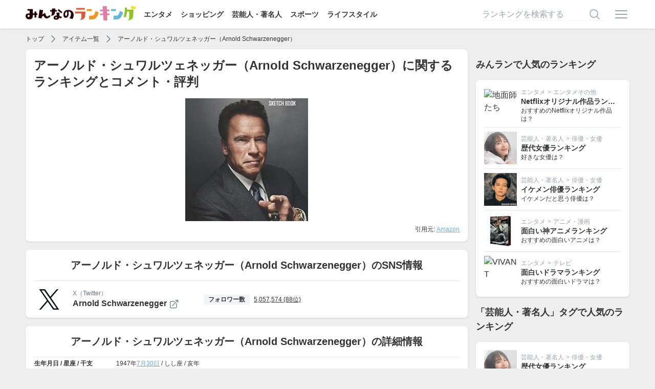

--- FILE ---
content_type: text/html; charset=utf-8
request_url: https://ranking.net/items/902ab4
body_size: 13156
content:
<!DOCTYPE html><html lang="ja"><head><title>アーノルド・シュワルツェネッガー（Arnold Schwarzenegger）に関するランキングとコメント・評判 | みんなのランキング</title>
<meta name="description" content="みんなでつくる投票型ランキングサイト「みんなのランキング（みんラン）」のアーノルド・シュワルツェネッガー（Arnold Schwarzenegger）に関するページです。">
<link rel="canonical" href="https://ranking.net/items/902ab4">
<meta name="robots" content="follow">
<meta property="og:site_name" content="みんなのランキング">
<meta property="og:title" content="アーノルド・シュワルツェネッガー（Arnold Schwarzenegger）に関するランキングとコメント・評判">
<meta property="og:description" content="みんなでつくる投票型ランキングサイト「みんなのランキング（みんラン）」のアーノルド・シュワルツェネッガー（Arnold Schwarzenegger）に関するページです。">
<meta property="og:type" content="article">
<meta property="og:url" content="https://ranking.net/items/902ab4">
<meta property="og:image" content="https://ranking.net/ogp.png">
<meta property="og:locale" content="ja_JP">
<meta property="fb:app_id" content="414592198979971">
<meta name="twitter:card" content="summary_large_image">
<meta name="twitter:title" content="アーノルド・シュワルツェネッガー（Arnold Schwarzenegger）に関するランキングとコメント・評判">
<meta name="twitter:description" content="みんなでつくる投票型ランキングサイト「みんなのランキング（みんラン）」のアーノルド・シュワルツェネッガー（Arnold Schwarzenegger）に関するページです。">
<meta name="twitter:image" content="https://ranking.net/ogp.png"><meta name="csrf-param" content="authenticity_token" />
<meta name="csrf-token" content="4gpTwiJua5ofsxGV45_hHMgV9pbn6-c9FNKlvL1_JLfGPtZ667364hQDq0A18ggDyX-23U4riBLN6T51Xm7YcA" /><link rel="stylesheet" href="/assets/application-9da482eb89444d69466324fd0dbe5230080be29c2c088032edcd8b64e0e2e615.css" media="all" /><script src="/dist/application.bb2cd2a12ba1b06314d0.js"></script><script src="/dist/delay.fb9de5a955d52da01f2d.js" defer="defer"></script><script async="async" crossorigin="anonymous" src="//pagead2.googlesyndication.com/pagead/js/adsbygoogle.js?client=ca-pub-8076103634850759"></script><meta content="width=device-width,initial-scale=1" name="viewport" /><link href="/apple-touch-icon.png" rel="apple-touch-icon" sizes="180x180" /><link href="/site.webmanifest" rel="manifest" /><link color="#f76439" href="/safari-pinned-tab.svg" rel="mask-icon" /><meta content="#da532c" name="msapplication-TileColor" /><meta content="#ffffff" name="theme-color" /><script async="async" src="https://www.googletagmanager.com/gtag/js?id=UA-127253688-4"></script><script>window.dataLayer = window.dataLayer || [];
function gtag(){dataLayer.push(arguments);}
gtag('js', new Date());
gtag('config', 'UA-127253688-4');
(function(w,d,s,l,i){w[l]=w[l]||[];w[l].push({'gtm.start':new Date().getTime(),event:'gtm.js'});var f=d.getElementsByTagName(s)[0],j=d.createElement(s),dl=l!='dataLayer'?'&l='+l:'';j.async=true;j.src='https://www.googletagmanager.com/gtm.js?id='+i+dl;f.parentNode.insertBefore(j,f);})(window,document,'script','dataLayer','GTM-T5SWMVC');</script><script>window.gnsrcmd = window.gnsrcmd || {};
gnsrcmd.cmd = gnsrcmd.cmd || [];</script><script async="async" src="//rj.gssprt.jp/rm/213/857/m213857.js"></script></head><body class="flex flex-col min-h-screen"><noscript><iframe height="0" src="https://www.googletagmanager.com/ns.html?id=GTM-T5SWMVC" style="display:none;visibility:hidden" width="0"></iframe></noscript><header class="bg-white shadow z-30 py-3"><div class="relative flex container items-center justify-between"><div><a href="/"><img class="inline-block -mt-2" alt="みんなのランキング" src="/assets/logo-a6858a36ce0e041d1ba2d2bb697f062945d097c937364831959a0891f45d7291.png" width="215" height="30" /></a><div class="hidden lg:inline-block"><a class="text-sm font-bold ml-4" href="/entertainment">エンタメ</a><a class="text-sm font-bold ml-4" href="/shopping">ショッピング</a><a class="text-sm font-bold ml-4" href="/celebrity">芸能人・著名人</a><a class="text-sm font-bold ml-4" href="/sports">スポーツ</a><a class="text-sm font-bold ml-4" href="/lifestyle">ライフスタイル</a></div></div><div class="flex items-center"><form class="relative w-60 mr-4 hidden lg:inline-block" action="/search" accept-charset="UTF-8" method="get"><input name="utf8" type="hidden" value="&#x2713;" autocomplete="off" /><input placeholder="ランキングを検索する" class="input" type="text" name="q" id="q" /><button name="button" type="submit" class="absolute border-none bg-transparent top-1/2 right-2 transform -translate-y-1/2"><svg xmlns="http://www.w3.org/2000/svg" viewbox="0 0 24 24" fill="currentColor" aria-hidden="true" class="w-6 h-6 text-gray-400">
  <path fill-rule="evenodd" d="M10.5 3.75a6.75 6.75 0 100 13.5 6.75 6.75 0 000-13.5zM2.25 10.5a8.25 8.25 0 1114.59 5.28l4.69 4.69a.75.75 0 11-1.06 1.06l-4.69-4.69A8.25 8.25 0 012.25 10.5z" clip-rule="evenodd"></path>
</svg>
</button></form><a class="inline-block" onclick="$(&quot;#js-menu&quot;).toggle()" href="javascript:void(0)"><svg xmlns="http://www.w3.org/2000/svg" viewbox="0 0 24 24" fill="currentColor" aria-hidden="true" class="w-8 h-8 text-gray-400">
  <path fill-rule="evenodd" d="M3 6.75A.75.75 0 013.75 6h16.5a.75.75 0 010 1.5H3.75A.75.75 0 013 6.75zM3 12a.75.75 0 01.75-.75h16.5a.75.75 0 010 1.5H3.75A.75.75 0 013 12zm0 5.25a.75.75 0 01.75-.75h16.5a.75.75 0 010 1.5H3.75a.75.75 0 01-.75-.75z" clip-rule="evenodd"></path>
</svg>
</a></div><div class="menu" id="js-menu" style="display: none"><div class="md:hidden"><a class="text-right" onclick="$(&quot;#js-menu&quot;).toggle()" href="javascript:void(0)"><svg xmlns="http://www.w3.org/2000/svg" viewbox="0 0 24 24" fill="currentColor" aria-hidden="true" class="w-6 h-6 inline-block">
  <path fill-rule="evenodd" d="M5.47 5.47a.75.75 0 011.06 0L12 10.94l5.47-5.47a.75.75 0 111.06 1.06L13.06 12l5.47 5.47a.75.75 0 11-1.06 1.06L12 13.06l-5.47 5.47a.75.75 0 01-1.06-1.06L10.94 12 5.47 6.53a.75.75 0 010-1.06z" clip-rule="evenodd"></path>
</svg>
</a><span>ランキング検索</span><form class="relative px-4 py-2" action="/search" accept-charset="UTF-8" method="get"><input name="utf8" type="hidden" value="&#x2713;" autocomplete="off" /><input placeholder="ランキングを検索する" class="input" type="text" name="q" id="q" /><button name="button" type="submit" class="absolute border-none bg-transparent top-1/2 right-6 transform -translate-y-1/2"><svg xmlns="http://www.w3.org/2000/svg" viewbox="0 0 24 24" fill="currentColor" aria-hidden="true" class="w-6 h-6   text-gray-400">
  <path fill-rule="evenodd" d="M10.5 3.75a6.75 6.75 0 100 13.5 6.75 6.75 0 000-13.5zM2.25 10.5a8.25 8.25 0 1114.59 5.28l4.69 4.69a.75.75 0 11-1.06 1.06l-4.69-4.69A8.25 8.25 0 012.25 10.5z" clip-rule="evenodd"></path>
</svg>
</button></form><span>カテゴリ</span><a href="/">トップページ</a><a href="https://ranking.net/entertainment">エンタメ</a><a href="https://ranking.net/shopping">ショッピング</a><a href="https://ranking.net/celebrity">芸能人・著名人</a><a href="https://ranking.net/sports">スポーツ</a><a href="https://ranking.net/lifestyle">ライフスタイル</a><span>会員メニュー</span></div><a rel="nofollow" href="/login">ログイン</a><a rel="nofollow" href="/register">会員登録</a></div></div></header><main class="grow"><div class="container"><script type="application/ld+json">{
  "@context": "http://schema.org",
  "@type": "BreadcrumbList",
  "itemListElement": [
    {
      "@type": "ListItem",
      "position": 1,
      "item": {
        "@id": "https://ranking.net/",
        "name": "TOP"
      }
    },
    {
      "@type": "ListItem",
      "position": 2,
      "item": {
        "@id": "https://ranking.net/items",
        "name": "アイテム一覧"
      }
    },
    {
      "@type": "ListItem",
      "position": 3,
      "item": {
        "@id": "https://ranking.net/items/902ab4",
        "name": "アーノルド・シュワルツェネッガー（Arnold Schwarzenegger）"
      }
    }
  ]
}</script><div class="flex items-center overflow-x-auto whitespace-nowrap h-6 text-xs my-2"><a class="shrink-0" href="/">トップ</a><svg xmlns="http://www.w3.org/2000/svg" viewbox="0 0 24 24" fill="currentColor" aria-hidden="true" class="shrink-0 inline-block w-5 h-5 text-gray-500 mx-2">
  <path fill-rule="evenodd" d="M16.28 11.47a.75.75 0 010 1.06l-7.5 7.5a.75.75 0 01-1.06-1.06L14.69 12 7.72 5.03a.75.75 0 011.06-1.06l7.5 7.5z" clip-rule="evenodd"></path>
</svg>
<a class="shrink-0" href="https://ranking.net/items">アイテム一覧</a><svg xmlns="http://www.w3.org/2000/svg" viewbox="0 0 24 24" fill="currentColor" aria-hidden="true" class="shrink-0 inline-block w-5 h-5 text-gray-500 mx-2">
  <path fill-rule="evenodd" d="M16.28 11.47a.75.75 0 010 1.06l-7.5 7.5a.75.75 0 01-1.06-1.06L14.69 12 7.72 5.03a.75.75 0 011.06-1.06l7.5 7.5z" clip-rule="evenodd"></path>
</svg>
<a class="shrink-0" href="https://ranking.net/items/902ab4">アーノルド・シュワルツェネッガー（Arnold Schwarzenegger）</a></div><div class="lg:flex lg:space-x-4"><div class="grow"><div class="box px-0 overflow-hidden"><div class="px-4"><h1 class="text-2xl font-bold">アーノルド・シュワルツェネッガー（Arnold Schwarzenegger）に関するランキングとコメント・評判</h1><a href="/items/902ab4"><img alt="アーノルド・シュワルツェネッガー（Arnold Schwarzenegger）" class="js-lozad w-60 h-60 object-cover max-w-full mx-auto mt-4" data-src="https://images-fe.ssl-images-amazon.com/images/I/41VTvXvuF%2BL.CR0,42,386,386.jpg" src="/assets/no-image-b2a3fdc7ae8f1673e511b738012d82087a0377c852a82f0ae99edd4688847e97.png" width="500" height="500" /></a><p class="text-xs text-right mt-2">引用元: <a target="_blank" class="text-minran-blue underline" href="https://www.amazon.co.jp/Sketch-Book-Schwarzenegger-Sketchbook-Sketching/dp/1096496259?SubscriptionId=AKIAJ23TPB6QWT36NAVA&amp;tag=minran-22&amp;linkCode=xm2&amp;camp=2025&amp;creative=165953&amp;creativeASIN=1096496259">Amazon</a></p></div></div><div class="box mt-4"><h2 class="font-bold text-xl text-center mb-4">アーノルド・シュワルツェネッガー（Arnold Schwarzenegger）のSNS情報</h2><div class="flex items-center space-x-4 border-t py-4 last:pb-0"><img class="shrink-0 w-[40px] lg:w-[60px]" src="/assets/icon/twitter-344f8b85db53f70282aa7af4d769d12a63f21af48d178a9307a4b2c1712759ac.svg" /><div class="grow"><div class="md:flex md:items-center md:space-x-4"><div class="md:shrink-0 md:w-[180px] lg:w-[240px]"><p class="text-xs text-gray-500">X（Twitter）</p><p class="font-bold truncate"><a target="_blank" href="https://twitter.com/Schwarzenegger">Arnold Schwarzenegger<svg xmlns="http://www.w3.org/2000/svg" viewbox="0 0 24 24" fill="currentColor" aria-hidden="true" class="inline-block w-5 h-5 text-gray-500 ml-1">
  <path fill-rule="evenodd" d="M15.75 2.25H21a.75.75 0 01.75.75v5.25a.75.75 0 01-1.5 0V4.81L8.03 17.03a.75.75 0 01-1.06-1.06L19.19 3.75h-3.44a.75.75 0 010-1.5zm-10.5 4.5a1.5 1.5 0 00-1.5 1.5v10.5a1.5 1.5 0 001.5 1.5h10.5a1.5 1.5 0 001.5-1.5V10.5a.75.75 0 011.5 0v8.25a3 3 0 01-3 3H5.25a3 3 0 01-3-3V8.25a3 3 0 013-3h8.25a.75.75 0 010 1.5H5.25z" clip-rule="evenodd"></path>
</svg>
</a></p></div><div class="md:grow grid md:grid-cols-2 gap-x-4 gap-y-2 text-xs mt-2 md:mt-0"><div class="flex items-center"><div class="shrink-0 font-bold text-center bg-gray-100 px-1 truncate w-[90px] py-0.5" title="フォロワー数">フォロワー数</div><div class="grow pl-2 truncate"><a class="underline" href="/twitter-follower-ranking/world">5,057,574 (88位)</a></div></div></div></div></div></div></div><div class="box mt-4"><h2 class="font-bold text-xl text-center">アーノルド・シュワルツェネッガー（Arnold Schwarzenegger）の詳細情報</h2><table class="table-for-item-detail mt-4"><tr class="first:border-t border-b"><th class="w-24 md:w-40 text-left py-1">生年月日 / 星座 / 干支</th><td class="py-1">1947年<a href="https://ranking.net/m-rankings/geinoujin-born-on-jul-30">7月30日</a> / しし座 / 亥年</td></tr><tr class="first:border-t border-b"><th class="w-24 md:w-40 text-left py-1">出身地</th><td class="py-1">オーストラリア</td></tr><tr class="first:border-t border-b"><th class="w-24 md:w-40 text-left py-1">プロフィール</th><td class="py-1">オーストリア・シュタイアーマルク州出身。1968年よりボディービルダーとして活動。ボディビル界最高峰と言われるミスター・オリンピアで幾度も優勝を飾っている。1970年、映画『SF超人ヘラクレス』で俳優デビュー。1984年には映画『<a href="https://ranking.net/items/2290fc/">ターミネーター</a>』でのアクションシーンが評価され一躍アクションスターとしての知名度を上げる。2003年、カリフォルニア州知事選に選出される。2011年、州知事の任期満了に伴い俳優として活動を再開。2019年、ターミネーターシリーズの『ターミネーター:ニュー・フェイト 』に出演した。</td></tr><tr class="first:border-t border-b"><th class="w-24 md:w-40 text-left py-1">代表作品</th><td class="py-1"><a href="https://ranking.net/items/949e5d">映画『コマンドー』（1985）</a><br><a href="https://ranking.net/items/d92309">映画『ツインズ』（1988）</a><br><a href="https://ranking.net/items/a2ae41">映画『ターミネーター2』（1991）</a><a href="https://ranking.net/items/130d05">映画『ターミネーター：ニュー・フェイト』（2019）</a></td></tr></table></div><div class="box px-0 pb-0 overflow-hidden mt-4"><h2 class="font-bold text-xl text-center mx-4">アーノルド・シュワルツェネッガー（Arnold Schwarzenegger）がランクインしているランキング</h2><div class="mt-4" id="js-ranks"><div class="border-t text-xs sm:text-base" style=""><a class="flex items-center py-1 px-2 hover:no-underline" href="/rankings/best-muscle-actors"><div class="shrink-0 inline-block w-16 text-center text-xs text-yellow-700"><span class="font-bold text-xl mr-1">3</span>位</div><div class="grow truncate hover:underline">筋肉俳優ランキング</div><div class="shrink-0 flex items-center"><svg xmlns="http://www.w3.org/2000/svg" viewbox="0 0 24 24" fill="currentColor" aria-hidden="true" class="w-6 h-6 inline-block text-gray-500">
  <path fill-rule="evenodd" d="M16.28 11.47a.75.75 0 010 1.06l-7.5 7.5a.75.75 0 01-1.06-1.06L14.69 12 7.72 5.03a.75.75 0 011.06-1.06l7.5 7.5z" clip-rule="evenodd"></path>
</svg>
</div></a></div><div class="border-t text-xs sm:text-base" style=""><a class="flex items-center py-1 px-2 hover:no-underline" href="/rankings/best-ikemen"><div class="shrink-0 inline-block w-16 text-center text-xs text-gray-800"><span class="font-bold text-xl mr-1">48</span>位</div><div class="grow truncate hover:underline">世界のイケメンランキング</div><div class="shrink-0 flex items-center"><svg xmlns="http://www.w3.org/2000/svg" viewbox="0 0 24 24" fill="currentColor" aria-hidden="true" class="w-6 h-6 inline-block text-gray-500">
  <path fill-rule="evenodd" d="M16.28 11.47a.75.75 0 010 1.06l-7.5 7.5a.75.75 0 01-1.06-1.06L14.69 12 7.72 5.03a.75.75 0 011.06-1.06l7.5 7.5z" clip-rule="evenodd"></path>
</svg>
</div></a></div><div class="border-t text-xs sm:text-base" style=""><a class="flex items-center py-1 px-2 hover:no-underline" href="/rankings/best-hollywood-male-actors"><div class="shrink-0 inline-block w-16 text-center text-xs text-gray-800"><span class="font-bold text-xl mr-1">81</span>位</div><div class="grow truncate hover:underline">ハリウッド俳優ランキング</div><div class="shrink-0 flex items-center"><svg xmlns="http://www.w3.org/2000/svg" viewbox="0 0 24 24" fill="currentColor" aria-hidden="true" class="w-6 h-6 inline-block text-gray-500">
  <path fill-rule="evenodd" d="M16.28 11.47a.75.75 0 010 1.06l-7.5 7.5a.75.75 0 01-1.06-1.06L14.69 12 7.72 5.03a.75.75 0 011.06-1.06l7.5 7.5z" clip-rule="evenodd"></path>
</svg>
</div></a></div></div></div><ins class="adsbygoogle mt-4" data-ad-client="ca-pub-8076103634850759" data-ad-format="auto" data-ad-slot="6239818759" data-full-width-responsive="true" style="display:block"></ins><script>$(document).ready(function () {
  (adsbygoogle = window.adsbygoogle || []).push({});
})</script><h2 class="text-lg font-bold mt-4">コメント・評判</h2><p class="text-sm">全 8 件を表示</p><div class="fit-box overflow-hidden mt-4" data-item="902ab4"><div class="bg-minran-black text-xs text-white py-2 px-4"><a class="underline mr-1" href="/rankings/best-muscle-actors">筋肉俳優ランキング</a>でのコメント・評判</div><div class="js-comment p-4" data-user="87b58ce4"><h3 class="font-bold">マッスルドリームを手にした男</h3><p class="js-body text-sm mt-2">筋肉俳優といえばこの男。アーノルドシュワルツネッガー。<br><br>ボディビル大会最高峰のミスターオリンピアという大会で優勝を重ね、そこから筋肉枠として俳優になり、俳優としても活躍に活躍を重ね、最終的には州知事になった男。<br><br>この人なしでマッスルドリーム、筋肉俳優を語ることはできない。<br><br>現役を引退して数十年経つが、筋肉界隈でも未だに有名なボディビルダーとして知られており、筋肉好きな女性は「シュワちゃんが好き」とか言っとけば、多分マッチョからも「よくわかってるなコイツ」と思われて結ばれること間違いなし！たぶん。</p><div class="flex items-center mt-4"><img alt="パクチー大原" class="js-lozad shrink-0 h-8 w-8 rounded-full mr-2" data-src="https://img.ranking.net/uploads/user/icon_image/85/95/f6/default_cropped_IMG_3500.JPG?v=1591947743" src="/assets/no-image-b2a3fdc7ae8f1673e511b738012d82087a0377c852a82f0ae99edd4688847e97.png" width="300" height="300" /><div class="grow flex flex-col justify-center text-xs overflow-hidden"><p class="text-gray-500 truncate">ボディビルダー・YouTuber</p><p class="truncate"><span class="font-bold text-sm"><a href="/users/ohara">パクチー大原</a></span>さん<svg xmlns="http://www.w3.org/2000/svg" viewbox="0 0 24 24" fill="currentColor" aria-hidden="true" class="w-5 h-5 inline-block text-minran-blue ml-1">
  <path fill-rule="evenodd" d="M8.603 3.799A4.49 4.49 0 0112 2.25c1.357 0 2.573.6 3.397 1.549a4.49 4.49 0 013.498 1.307 4.491 4.491 0 011.307 3.497A4.49 4.49 0 0121.75 12a4.49 4.49 0 01-1.549 3.397 4.491 4.491 0 01-1.307 3.497 4.491 4.491 0 01-3.497 1.307A4.49 4.49 0 0112 21.75a4.49 4.49 0 01-3.397-1.549 4.49 4.49 0 01-3.498-1.306 4.491 4.491 0 01-1.307-3.498A4.49 4.49 0 012.25 12c0-1.357.6-2.573 1.549-3.397a4.49 4.49 0 011.307-3.497 4.49 4.49 0 013.497-1.307zm7.007 6.387a.75.75 0 10-1.22-.872l-3.236 4.53L9.53 12.22a.75.75 0 00-1.06 1.06l2.25 2.25a.75.75 0 001.14-.094l3.75-5.25z" clip-rule="evenodd"></path>
</svg>
(男性)</p><p class="text-gray-500 truncate"><a class="underline" href="/rankings/best-muscle-actors/87b58ce4">1位</a>の評価</p></div><div class="js-like flex border rounded-lg overflow-hidden mr-2"><a class="shrink-0 flex items-center space-x-2 hover:bg-gray-100 hover:no-underline py-1 px-2 border-r" rel="nofollow" data-method="post" data-remote="true" href="/like?item=902ab4&amp;ranking=best-muscle-actors&amp;type=good&amp;user=87b58ce4"><svg xmlns="http://www.w3.org/2000/svg" fill="none" viewbox="0 0 24 24" stroke-width="1.5" stroke="currentColor" aria-hidden="true" class="inline-block w-5 h-5">
  <path stroke-linecap="round" stroke-linejoin="round" d="M6.633 10.5c.806 0 1.533-.446 2.031-1.08a9.041 9.041 0 012.861-2.4c.723-.384 1.35-.956 1.653-1.715a4.498 4.498 0 00.322-1.672V3a.75.75 0 01.75-.75A2.25 2.25 0 0116.5 4.5c0 1.152-.26 2.243-.723 3.218-.266.558.107 1.282.725 1.282h3.126c1.026 0 1.945.694 2.054 1.715.045.422.068.85.068 1.285a11.95 11.95 0 01-2.649 7.521c-.388.482-.987.729-1.605.729H13.48c-.483 0-.964-.078-1.423-.23l-3.114-1.04a4.501 4.501 0 00-1.423-.23H5.904M14.25 9h2.25M5.904 18.75c.083.205.173.405.27.602.197.4-.078.898-.523.898h-.908c-.889 0-1.713-.518-1.972-1.368a12 12 0 01-.521-3.507c0-1.553.295-3.036.831-4.398C3.387 10.203 4.167 9.75 5 9.75h1.053c.472 0 .745.556.5.96a8.958 8.958 0 00-1.302 4.665c0 1.194.232 2.333.654 3.375z"></path>
</svg>
<span class="js-like-count text-xs">5</span></a><a class="shrink-0 hover:bg-gray-100 py-1 px-2" rel="nofollow" data-method="post" data-remote="true" href="/like?item=902ab4&amp;ranking=best-muscle-actors&amp;type=bad&amp;user=87b58ce4"><svg xmlns="http://www.w3.org/2000/svg" fill="none" viewbox="0 0 24 24" stroke-width="1.5" stroke="currentColor" aria-hidden="true" class="inline-block w-5 h-5">
  <path stroke-linecap="round" stroke-linejoin="round" d="M7.5 15h2.25m8.024-9.75c.011.05.028.1.052.148.591 1.2.924 2.55.924 3.977a8.96 8.96 0 01-.999 4.125m.023-8.25c-.076-.365.183-.75.575-.75h.908c.889 0 1.713.518 1.972 1.368.339 1.11.521 2.287.521 3.507 0 1.553-.295 3.036-.831 4.398C20.613 14.547 19.833 15 19 15h-1.053c-.472 0-.745-.556-.5-.96a8.95 8.95 0 00.303-.54m.023-8.25H16.48a4.5 4.5 0 01-1.423-.23l-3.114-1.04a4.5 4.5 0 00-1.423-.23H6.504c-.618 0-1.217.247-1.605.729A11.95 11.95 0 002.25 12c0 .434.023.863.068 1.285C2.427 14.306 3.346 15 4.372 15h3.126c.618 0 .991.724.725 1.282A7.471 7.471 0 007.5 19.5a2.25 2.25 0 002.25 2.25.75.75 0 00.75-.75v-.633c0-.573.11-1.14.322-1.672.304-.76.93-1.33 1.653-1.715a9.04 9.04 0 002.86-2.4c.498-.634 1.226-1.08 2.032-1.08h.384"></path>
</svg>
</a></div></div></div></div><div class="fit-box overflow-hidden mt-4" data-item="902ab4"><div class="bg-minran-black text-xs text-white py-2 px-4"><a class="underline mr-1" href="/rankings/best-muscle-actors">筋肉俳優ランキング</a>でのコメント・評判</div><div class="js-comment p-4" data-user="a46194f2"><h3 class="font-bold">キングオブキング</h3><p class="js-body text-sm mt-2">筋肉の大きさ★★★<br>筋肉の美しさ★★★<br>筋肉の強さ★★★<br><br>筋肉がすごい俳優第一位は「アーノルドシュワルツェネッガー」です。<br>アーノルドシュワルツェネッガーは「シュワちゃん」などの愛称で親しまれています。日本でも「ターミネーター」などで一気に有名になったかと思います。<br><br>意外と知られていないのが、シュワちゃんのボディビルダーとしての活躍です。世界最高峰のボディビル大会ミスターオリンピアで６連続優勝したり、1978年には「世界で最も筋肉が発達した男」としてギネスブックに掲載されたりしています。<br><br>身近なところで他にも凄いところは、ゴールドジムを一気に世界的に有名にしたことではないでしょうか。というのも、シュワちゃん主演のボディビル映画「パンピングアイアン」の影響で広がったといわれているのです。<br><br>マッチョの聖地やボディビル界を大きく広めた男といえば、アーノルドシュワルツェネッガーということですね！</p><div class="flex items-center mt-4"><img alt="かたぎり塾長（片桐 祥）" class="js-lozad shrink-0 h-8 w-8 rounded-full mr-2" data-src="https://img.ranking.net/uploads/user/icon_image/5e/7a/df/default_cropped_20191201%E3%82%B9%E3%82%BF%E3%82%B7%E3%82%99%E3%82%AA-064.jpg?v=1592789953" src="/assets/no-image-b2a3fdc7ae8f1673e511b738012d82087a0377c852a82f0ae99edd4688847e97.png" width="300" height="300" /><div class="grow flex flex-col justify-center text-xs overflow-hidden"><p class="text-gray-500 truncate">パーソナルジムかたぎり塾　代表</p><p class="truncate"><span class="font-bold text-sm"><a href="/users/katagiri">かたぎり塾長（片桐 祥）</a></span>さん<svg xmlns="http://www.w3.org/2000/svg" viewbox="0 0 24 24" fill="currentColor" aria-hidden="true" class="w-5 h-5 inline-block text-minran-blue ml-1">
  <path fill-rule="evenodd" d="M8.603 3.799A4.49 4.49 0 0112 2.25c1.357 0 2.573.6 3.397 1.549a4.49 4.49 0 013.498 1.307 4.491 4.491 0 011.307 3.497A4.49 4.49 0 0121.75 12a4.49 4.49 0 01-1.549 3.397 4.491 4.491 0 01-1.307 3.497 4.491 4.491 0 01-3.497 1.307A4.49 4.49 0 0112 21.75a4.49 4.49 0 01-3.397-1.549 4.49 4.49 0 01-3.498-1.306 4.491 4.491 0 01-1.307-3.498A4.49 4.49 0 012.25 12c0-1.357.6-2.573 1.549-3.397a4.49 4.49 0 011.307-3.497 4.49 4.49 0 013.497-1.307zm7.007 6.387a.75.75 0 10-1.22-.872l-3.236 4.53L9.53 12.22a.75.75 0 00-1.06 1.06l2.25 2.25a.75.75 0 001.14-.094l3.75-5.25z" clip-rule="evenodd"></path>
</svg>
(男性・30代)</p><p class="text-gray-500 truncate"><a class="underline" href="/rankings/best-muscle-actors/a46194f2">1位</a>の評価</p></div><div class="js-like flex border rounded-lg overflow-hidden mr-2"><a class="shrink-0 flex items-center space-x-2 hover:bg-gray-100 hover:no-underline py-1 px-2 border-r" rel="nofollow" data-method="post" data-remote="true" href="/like?item=902ab4&amp;ranking=best-muscle-actors&amp;type=good&amp;user=a46194f2"><svg xmlns="http://www.w3.org/2000/svg" fill="none" viewbox="0 0 24 24" stroke-width="1.5" stroke="currentColor" aria-hidden="true" class="inline-block w-5 h-5">
  <path stroke-linecap="round" stroke-linejoin="round" d="M6.633 10.5c.806 0 1.533-.446 2.031-1.08a9.041 9.041 0 012.861-2.4c.723-.384 1.35-.956 1.653-1.715a4.498 4.498 0 00.322-1.672V3a.75.75 0 01.75-.75A2.25 2.25 0 0116.5 4.5c0 1.152-.26 2.243-.723 3.218-.266.558.107 1.282.725 1.282h3.126c1.026 0 1.945.694 2.054 1.715.045.422.068.85.068 1.285a11.95 11.95 0 01-2.649 7.521c-.388.482-.987.729-1.605.729H13.48c-.483 0-.964-.078-1.423-.23l-3.114-1.04a4.501 4.501 0 00-1.423-.23H5.904M14.25 9h2.25M5.904 18.75c.083.205.173.405.27.602.197.4-.078.898-.523.898h-.908c-.889 0-1.713-.518-1.972-1.368a12 12 0 01-.521-3.507c0-1.553.295-3.036.831-4.398C3.387 10.203 4.167 9.75 5 9.75h1.053c.472 0 .745.556.5.96a8.958 8.958 0 00-1.302 4.665c0 1.194.232 2.333.654 3.375z"></path>
</svg>
<span class="js-like-count text-xs">3</span></a><a class="shrink-0 hover:bg-gray-100 py-1 px-2" rel="nofollow" data-method="post" data-remote="true" href="/like?item=902ab4&amp;ranking=best-muscle-actors&amp;type=bad&amp;user=a46194f2"><svg xmlns="http://www.w3.org/2000/svg" fill="none" viewbox="0 0 24 24" stroke-width="1.5" stroke="currentColor" aria-hidden="true" class="inline-block w-5 h-5">
  <path stroke-linecap="round" stroke-linejoin="round" d="M7.5 15h2.25m8.024-9.75c.011.05.028.1.052.148.591 1.2.924 2.55.924 3.977a8.96 8.96 0 01-.999 4.125m.023-8.25c-.076-.365.183-.75.575-.75h.908c.889 0 1.713.518 1.972 1.368.339 1.11.521 2.287.521 3.507 0 1.553-.295 3.036-.831 4.398C20.613 14.547 19.833 15 19 15h-1.053c-.472 0-.745-.556-.5-.96a8.95 8.95 0 00.303-.54m.023-8.25H16.48a4.5 4.5 0 01-1.423-.23l-3.114-1.04a4.5 4.5 0 00-1.423-.23H6.504c-.618 0-1.217.247-1.605.729A11.95 11.95 0 002.25 12c0 .434.023.863.068 1.285C2.427 14.306 3.346 15 4.372 15h3.126c.618 0 .991.724.725 1.282A7.471 7.471 0 007.5 19.5a2.25 2.25 0 002.25 2.25.75.75 0 00.75-.75v-.633c0-.573.11-1.14.322-1.672.304-.76.93-1.33 1.653-1.715a9.04 9.04 0 002.86-2.4c.498-.634 1.226-1.08 2.032-1.08h.384"></path>
</svg>
</a></div></div></div></div><div class="fit-box overflow-hidden mt-4" data-item="902ab4"><div class="bg-minran-black text-xs text-white py-2 px-4"><a class="underline mr-1" href="/rankings/best-muscle-actors">筋肉俳優ランキング</a>でのコメント・評判</div><div class="js-comment p-4" data-user="fd85a7e7"><h3 class="font-bold">もう皆さんご存知かと。</h3><p class="js-body text-sm mt-2">アーノルドプレス・・・すみません、間違えました、みんな大好きシュワちゃん！今でもすごい肉体美で、顔立ちもイケメンなシュワちゃん！<br><br>ハリウッド映画好きなら絶対に見たことがあるかと思います。俳優でも成功していて、筋肉界でも名を馳せるって…最強ですよね！<br><br>筋肉だけを注視してみても、全身すべてがバランスよく鍛えられてます！バランスよく鍛えるってかなり難しいことなので、圧巻です…。シュワちゃんは子供の頃から好きなので、2位に入れさせてもらいました！<br><br>まだしっかりと知らない方は、是非一度映画やネット検索でもいいので見てみてほしいです！</p><div class="flex items-center mt-4"><img alt="筋肉ナース・こうすけ" class="js-lozad shrink-0 h-8 w-8 rounded-full mr-2" data-src="https://img.ranking.net/uploads/user/icon_image/9b/92/3d/default_cropped_2gLJVf_f_400x400.jpg?v=1591947723" src="/assets/no-image-b2a3fdc7ae8f1673e511b738012d82087a0377c852a82f0ae99edd4688847e97.png" width="300" height="300" /><div class="grow flex flex-col justify-center text-xs overflow-hidden"><p class="text-gray-500 truncate">パーソナルトレーナー・パーソナルジム経営</p><p class="truncate"><span class="font-bold text-sm"><a href="/users/k_kousuke">筋肉ナース・こうすけ</a></span>さん<svg xmlns="http://www.w3.org/2000/svg" viewbox="0 0 24 24" fill="currentColor" aria-hidden="true" class="w-5 h-5 inline-block text-minran-blue ml-1">
  <path fill-rule="evenodd" d="M8.603 3.799A4.49 4.49 0 0112 2.25c1.357 0 2.573.6 3.397 1.549a4.49 4.49 0 013.498 1.307 4.491 4.491 0 011.307 3.497A4.49 4.49 0 0121.75 12a4.49 4.49 0 01-1.549 3.397 4.491 4.491 0 01-1.307 3.497 4.491 4.491 0 01-3.497 1.307A4.49 4.49 0 0112 21.75a4.49 4.49 0 01-3.397-1.549 4.49 4.49 0 01-3.498-1.306 4.491 4.491 0 01-1.307-3.498A4.49 4.49 0 012.25 12c0-1.357.6-2.573 1.549-3.397a4.49 4.49 0 011.307-3.497 4.49 4.49 0 013.497-1.307zm7.007 6.387a.75.75 0 10-1.22-.872l-3.236 4.53L9.53 12.22a.75.75 0 00-1.06 1.06l2.25 2.25a.75.75 0 001.14-.094l3.75-5.25z" clip-rule="evenodd"></path>
</svg>
(男性)</p><p class="text-gray-500 truncate"><a class="underline" href="/rankings/best-muscle-actors/fd85a7e7">2位</a>の評価</p></div><div class="js-like flex border rounded-lg overflow-hidden mr-2"><a class="shrink-0 flex items-center space-x-2 hover:bg-gray-100 hover:no-underline py-1 px-2 border-r" rel="nofollow" data-method="post" data-remote="true" href="/like?item=902ab4&amp;ranking=best-muscle-actors&amp;type=good&amp;user=fd85a7e7"><svg xmlns="http://www.w3.org/2000/svg" fill="none" viewbox="0 0 24 24" stroke-width="1.5" stroke="currentColor" aria-hidden="true" class="inline-block w-5 h-5">
  <path stroke-linecap="round" stroke-linejoin="round" d="M6.633 10.5c.806 0 1.533-.446 2.031-1.08a9.041 9.041 0 012.861-2.4c.723-.384 1.35-.956 1.653-1.715a4.498 4.498 0 00.322-1.672V3a.75.75 0 01.75-.75A2.25 2.25 0 0116.5 4.5c0 1.152-.26 2.243-.723 3.218-.266.558.107 1.282.725 1.282h3.126c1.026 0 1.945.694 2.054 1.715.045.422.068.85.068 1.285a11.95 11.95 0 01-2.649 7.521c-.388.482-.987.729-1.605.729H13.48c-.483 0-.964-.078-1.423-.23l-3.114-1.04a4.501 4.501 0 00-1.423-.23H5.904M14.25 9h2.25M5.904 18.75c.083.205.173.405.27.602.197.4-.078.898-.523.898h-.908c-.889 0-1.713-.518-1.972-1.368a12 12 0 01-.521-3.507c0-1.553.295-3.036.831-4.398C3.387 10.203 4.167 9.75 5 9.75h1.053c.472 0 .745.556.5.96a8.958 8.958 0 00-1.302 4.665c0 1.194.232 2.333.654 3.375z"></path>
</svg>
<span class="js-like-count text-xs">4</span></a><a class="shrink-0 hover:bg-gray-100 py-1 px-2" rel="nofollow" data-method="post" data-remote="true" href="/like?item=902ab4&amp;ranking=best-muscle-actors&amp;type=bad&amp;user=fd85a7e7"><svg xmlns="http://www.w3.org/2000/svg" fill="none" viewbox="0 0 24 24" stroke-width="1.5" stroke="currentColor" aria-hidden="true" class="inline-block w-5 h-5">
  <path stroke-linecap="round" stroke-linejoin="round" d="M7.5 15h2.25m8.024-9.75c.011.05.028.1.052.148.591 1.2.924 2.55.924 3.977a8.96 8.96 0 01-.999 4.125m.023-8.25c-.076-.365.183-.75.575-.75h.908c.889 0 1.713.518 1.972 1.368.339 1.11.521 2.287.521 3.507 0 1.553-.295 3.036-.831 4.398C20.613 14.547 19.833 15 19 15h-1.053c-.472 0-.745-.556-.5-.96a8.95 8.95 0 00.303-.54m.023-8.25H16.48a4.5 4.5 0 01-1.423-.23l-3.114-1.04a4.5 4.5 0 00-1.423-.23H6.504c-.618 0-1.217.247-1.605.729A11.95 11.95 0 002.25 12c0 .434.023.863.068 1.285C2.427 14.306 3.346 15 4.372 15h3.126c.618 0 .991.724.725 1.282A7.471 7.471 0 007.5 19.5a2.25 2.25 0 002.25 2.25.75.75 0 00.75-.75v-.633c0-.573.11-1.14.322-1.672.304-.76.93-1.33 1.653-1.715a9.04 9.04 0 002.86-2.4c.498-.634 1.226-1.08 2.032-1.08h.384"></path>
</svg>
</a></div></div></div></div><div class="fit-box overflow-hidden mt-4" data-item="902ab4"><div class="bg-minran-black text-xs text-white py-2 px-4"><a class="underline mr-1" href="/rankings/best-muscle-actors">筋肉俳優ランキング</a>でのコメント・評判</div><div class="js-comment p-4" data-user="459fe87f"><h3 class="font-bold">ボディビル王者の素晴らしい肉体美！</h3><p class="js-body text-sm mt-2">筋肉のある俳優と言えば真っ先に思い浮かんだのは勿論この方ですね！<br>10代でボディビル大会で優勝した程の肉体は、ただ筋肉が大きいだけではなく、一つ一つの筋肉がしっかりしている上に全体のバランスがとにかく綺麗！そして役者としてデビューしてからも、その肉体を活かしたキャラクターを数々演じてきました。代表作のターミネーターは元々別の役者が決まっていてプロモーションも始まっていたのにも関わらず、監督がアーノルドを見て配役を変えてしまったという経緯があります。それくらい素晴らしい肉体なんですよね！そしてターミネーターでは最高の当たり役となり、70才を過ぎた今でも変わらない同シリーズに出れる程の肉体には誰も敵わないですよ！</p><div class="flex items-center mt-4"><img alt="ryuno76y" class="js-lozad shrink-0 h-8 w-8 rounded-full mr-2" data-src="/assets/no-user-icon-5cca1db4075b5fdc2607779373dd9c123288bca9db963aaee944394b0d692de0.png" src="/assets/no-image-b2a3fdc7ae8f1673e511b738012d82087a0377c852a82f0ae99edd4688847e97.png" width="450" height="450" /><div class="grow flex flex-col justify-center text-xs overflow-hidden"><p class="truncate"><span class="font-bold text-sm"><a href="/users/ryuno76y">ryuno76y</a></span>さん(男性・30代)</p><p class="text-gray-500 truncate"><a class="underline" href="/rankings/best-muscle-actors/459fe87f">1位</a>の評価</p></div><div class="js-like flex border rounded-lg overflow-hidden mr-2"><a class="shrink-0 flex items-center space-x-2 hover:bg-gray-100 hover:no-underline py-1 px-2 border-r" rel="nofollow" data-method="post" data-remote="true" href="/like?item=902ab4&amp;ranking=best-muscle-actors&amp;type=good&amp;user=459fe87f"><svg xmlns="http://www.w3.org/2000/svg" fill="none" viewbox="0 0 24 24" stroke-width="1.5" stroke="currentColor" aria-hidden="true" class="inline-block w-5 h-5">
  <path stroke-linecap="round" stroke-linejoin="round" d="M6.633 10.5c.806 0 1.533-.446 2.031-1.08a9.041 9.041 0 012.861-2.4c.723-.384 1.35-.956 1.653-1.715a4.498 4.498 0 00.322-1.672V3a.75.75 0 01.75-.75A2.25 2.25 0 0116.5 4.5c0 1.152-.26 2.243-.723 3.218-.266.558.107 1.282.725 1.282h3.126c1.026 0 1.945.694 2.054 1.715.045.422.068.85.068 1.285a11.95 11.95 0 01-2.649 7.521c-.388.482-.987.729-1.605.729H13.48c-.483 0-.964-.078-1.423-.23l-3.114-1.04a4.501 4.501 0 00-1.423-.23H5.904M14.25 9h2.25M5.904 18.75c.083.205.173.405.27.602.197.4-.078.898-.523.898h-.908c-.889 0-1.713-.518-1.972-1.368a12 12 0 01-.521-3.507c0-1.553.295-3.036.831-4.398C3.387 10.203 4.167 9.75 5 9.75h1.053c.472 0 .745.556.5.96a8.958 8.958 0 00-1.302 4.665c0 1.194.232 2.333.654 3.375z"></path>
</svg>
<span class="js-like-count text-xs">0</span></a><a class="shrink-0 hover:bg-gray-100 py-1 px-2" rel="nofollow" data-method="post" data-remote="true" href="/like?item=902ab4&amp;ranking=best-muscle-actors&amp;type=bad&amp;user=459fe87f"><svg xmlns="http://www.w3.org/2000/svg" fill="none" viewbox="0 0 24 24" stroke-width="1.5" stroke="currentColor" aria-hidden="true" class="inline-block w-5 h-5">
  <path stroke-linecap="round" stroke-linejoin="round" d="M7.5 15h2.25m8.024-9.75c.011.05.028.1.052.148.591 1.2.924 2.55.924 3.977a8.96 8.96 0 01-.999 4.125m.023-8.25c-.076-.365.183-.75.575-.75h.908c.889 0 1.713.518 1.972 1.368.339 1.11.521 2.287.521 3.507 0 1.553-.295 3.036-.831 4.398C20.613 14.547 19.833 15 19 15h-1.053c-.472 0-.745-.556-.5-.96a8.95 8.95 0 00.303-.54m.023-8.25H16.48a4.5 4.5 0 01-1.423-.23l-3.114-1.04a4.5 4.5 0 00-1.423-.23H6.504c-.618 0-1.217.247-1.605.729A11.95 11.95 0 002.25 12c0 .434.023.863.068 1.285C2.427 14.306 3.346 15 4.372 15h3.126c.618 0 .991.724.725 1.282A7.471 7.471 0 007.5 19.5a2.25 2.25 0 002.25 2.25.75.75 0 00.75-.75v-.633c0-.573.11-1.14.322-1.672.304-.76.93-1.33 1.653-1.715a9.04 9.04 0 002.86-2.4c.498-.634 1.226-1.08 2.032-1.08h.384"></path>
</svg>
</a></div></div></div></div><div class="fit-box overflow-hidden mt-4" data-item="902ab4"><div class="bg-minran-black text-xs text-white py-2 px-4"><a class="underline mr-1" href="/rankings/best-muscle-actors">筋肉俳優ランキング</a>でのコメント・評判</div><div class="js-comment p-4" data-user="rhho3v1c"><h3 class="font-bold">最高な人</h3><p class="js-body text-sm mt-2">ターミネーターが最高過ぎてファンになりました。<br>ありがとうございますと言いたいです。</p><div class="flex items-center mt-4"><div class="grow flex flex-col justify-center"><p class="text-xs truncate"><span class="font-bold text-sm">みっちゃん</span>さんの評価</p></div><div class="js-like flex border rounded-lg overflow-hidden mr-2"><a class="shrink-0 flex items-center space-x-2 hover:bg-gray-100 hover:no-underline py-1 px-2 border-r" rel="nofollow" data-method="post" data-remote="true" href="/like?item=902ab4&amp;ranking=best-muscle-actors&amp;type=good&amp;user=rhho3v1c"><svg xmlns="http://www.w3.org/2000/svg" fill="none" viewbox="0 0 24 24" stroke-width="1.5" stroke="currentColor" aria-hidden="true" class="inline-block w-5 h-5">
  <path stroke-linecap="round" stroke-linejoin="round" d="M6.633 10.5c.806 0 1.533-.446 2.031-1.08a9.041 9.041 0 012.861-2.4c.723-.384 1.35-.956 1.653-1.715a4.498 4.498 0 00.322-1.672V3a.75.75 0 01.75-.75A2.25 2.25 0 0116.5 4.5c0 1.152-.26 2.243-.723 3.218-.266.558.107 1.282.725 1.282h3.126c1.026 0 1.945.694 2.054 1.715.045.422.068.85.068 1.285a11.95 11.95 0 01-2.649 7.521c-.388.482-.987.729-1.605.729H13.48c-.483 0-.964-.078-1.423-.23l-3.114-1.04a4.501 4.501 0 00-1.423-.23H5.904M14.25 9h2.25M5.904 18.75c.083.205.173.405.27.602.197.4-.078.898-.523.898h-.908c-.889 0-1.713-.518-1.972-1.368a12 12 0 01-.521-3.507c0-1.553.295-3.036.831-4.398C3.387 10.203 4.167 9.75 5 9.75h1.053c.472 0 .745.556.5.96a8.958 8.958 0 00-1.302 4.665c0 1.194.232 2.333.654 3.375z"></path>
</svg>
<span class="js-like-count text-xs">1</span></a><a class="shrink-0 hover:bg-gray-100 py-1 px-2" rel="nofollow" data-method="post" data-remote="true" href="/like?item=902ab4&amp;ranking=best-muscle-actors&amp;type=bad&amp;user=rhho3v1c"><svg xmlns="http://www.w3.org/2000/svg" fill="none" viewbox="0 0 24 24" stroke-width="1.5" stroke="currentColor" aria-hidden="true" class="inline-block w-5 h-5">
  <path stroke-linecap="round" stroke-linejoin="round" d="M7.5 15h2.25m8.024-9.75c.011.05.028.1.052.148.591 1.2.924 2.55.924 3.977a8.96 8.96 0 01-.999 4.125m.023-8.25c-.076-.365.183-.75.575-.75h.908c.889 0 1.713.518 1.972 1.368.339 1.11.521 2.287.521 3.507 0 1.553-.295 3.036-.831 4.398C20.613 14.547 19.833 15 19 15h-1.053c-.472 0-.745-.556-.5-.96a8.95 8.95 0 00.303-.54m.023-8.25H16.48a4.5 4.5 0 01-1.423-.23l-3.114-1.04a4.5 4.5 0 00-1.423-.23H6.504c-.618 0-1.217.247-1.605.729A11.95 11.95 0 002.25 12c0 .434.023.863.068 1.285C2.427 14.306 3.346 15 4.372 15h3.126c.618 0 .991.724.725 1.282A7.471 7.471 0 007.5 19.5a2.25 2.25 0 002.25 2.25.75.75 0 00.75-.75v-.633c0-.573.11-1.14.322-1.672.304-.76.93-1.33 1.653-1.715a9.04 9.04 0 002.86-2.4c.498-.634 1.226-1.08 2.032-1.08h.384"></path>
</svg>
</a></div></div></div></div><div class="fit-box overflow-hidden mt-4" data-item="902ab4"><div class="bg-minran-black text-xs text-white py-2 px-4"><a class="underline mr-1" href="/rankings/best-hollywood-male-actors">ハリウッド俳優ランキング</a>でのコメント・評判</div><div class="js-comment p-4" data-user="x1inxsk4"><h3 class="font-bold">最高俳優</h3><p class="js-body text-sm mt-2">コマンどーなど名作多い。</p><div class="flex items-center mt-4"><div class="grow flex flex-col justify-center"><p class="text-xs truncate"><span class="font-bold text-sm">井塚渉</span>さんの評価</p></div><div class="js-like flex border rounded-lg overflow-hidden mr-2"><a class="shrink-0 flex items-center space-x-2 hover:bg-gray-100 hover:no-underline py-1 px-2 border-r" rel="nofollow" data-method="post" data-remote="true" href="/like?item=902ab4&amp;ranking=best-hollywood-male-actors&amp;type=good&amp;user=x1inxsk4"><svg xmlns="http://www.w3.org/2000/svg" fill="none" viewbox="0 0 24 24" stroke-width="1.5" stroke="currentColor" aria-hidden="true" class="inline-block w-5 h-5">
  <path stroke-linecap="round" stroke-linejoin="round" d="M6.633 10.5c.806 0 1.533-.446 2.031-1.08a9.041 9.041 0 012.861-2.4c.723-.384 1.35-.956 1.653-1.715a4.498 4.498 0 00.322-1.672V3a.75.75 0 01.75-.75A2.25 2.25 0 0116.5 4.5c0 1.152-.26 2.243-.723 3.218-.266.558.107 1.282.725 1.282h3.126c1.026 0 1.945.694 2.054 1.715.045.422.068.85.068 1.285a11.95 11.95 0 01-2.649 7.521c-.388.482-.987.729-1.605.729H13.48c-.483 0-.964-.078-1.423-.23l-3.114-1.04a4.501 4.501 0 00-1.423-.23H5.904M14.25 9h2.25M5.904 18.75c.083.205.173.405.27.602.197.4-.078.898-.523.898h-.908c-.889 0-1.713-.518-1.972-1.368a12 12 0 01-.521-3.507c0-1.553.295-3.036.831-4.398C3.387 10.203 4.167 9.75 5 9.75h1.053c.472 0 .745.556.5.96a8.958 8.958 0 00-1.302 4.665c0 1.194.232 2.333.654 3.375z"></path>
</svg>
<span class="js-like-count text-xs">2</span></a><a class="shrink-0 hover:bg-gray-100 py-1 px-2" rel="nofollow" data-method="post" data-remote="true" href="/like?item=902ab4&amp;ranking=best-hollywood-male-actors&amp;type=bad&amp;user=x1inxsk4"><svg xmlns="http://www.w3.org/2000/svg" fill="none" viewbox="0 0 24 24" stroke-width="1.5" stroke="currentColor" aria-hidden="true" class="inline-block w-5 h-5">
  <path stroke-linecap="round" stroke-linejoin="round" d="M7.5 15h2.25m8.024-9.75c.011.05.028.1.052.148.591 1.2.924 2.55.924 3.977a8.96 8.96 0 01-.999 4.125m.023-8.25c-.076-.365.183-.75.575-.75h.908c.889 0 1.713.518 1.972 1.368.339 1.11.521 2.287.521 3.507 0 1.553-.295 3.036-.831 4.398C20.613 14.547 19.833 15 19 15h-1.053c-.472 0-.745-.556-.5-.96a8.95 8.95 0 00.303-.54m.023-8.25H16.48a4.5 4.5 0 01-1.423-.23l-3.114-1.04a4.5 4.5 0 00-1.423-.23H6.504c-.618 0-1.217.247-1.605.729A11.95 11.95 0 002.25 12c0 .434.023.863.068 1.285C2.427 14.306 3.346 15 4.372 15h3.126c.618 0 .991.724.725 1.282A7.471 7.471 0 007.5 19.5a2.25 2.25 0 002.25 2.25.75.75 0 00.75-.75v-.633c0-.573.11-1.14.322-1.672.304-.76.93-1.33 1.653-1.715a9.04 9.04 0 002.86-2.4c.498-.634 1.226-1.08 2.032-1.08h.384"></path>
</svg>
</a></div></div></div></div><div class="fit-box overflow-hidden mt-4" data-item="902ab4"><div class="bg-minran-black text-xs text-white py-2 px-4"><a class="underline mr-1" href="/rankings/best-muscle-actors">筋肉俳優ランキング</a>でのコメント・評判</div><div class="js-comment p-4" data-user="70f7a861"><h3 class="font-bold">カッコイイ</h3><p class="js-body text-sm mt-2">とにかくかっこいい</p><div class="flex items-center mt-4"><div class="grow flex flex-col justify-center"><p class="text-xs truncate"><span class="font-bold text-sm">天と地の守り人</span>さんの評価</p></div><div class="js-like flex border rounded-lg overflow-hidden mr-2"><a class="shrink-0 flex items-center space-x-2 hover:bg-gray-100 hover:no-underline py-1 px-2 border-r" rel="nofollow" data-method="post" data-remote="true" href="/like?item=902ab4&amp;ranking=best-muscle-actors&amp;type=good&amp;user=70f7a861"><svg xmlns="http://www.w3.org/2000/svg" fill="none" viewbox="0 0 24 24" stroke-width="1.5" stroke="currentColor" aria-hidden="true" class="inline-block w-5 h-5">
  <path stroke-linecap="round" stroke-linejoin="round" d="M6.633 10.5c.806 0 1.533-.446 2.031-1.08a9.041 9.041 0 012.861-2.4c.723-.384 1.35-.956 1.653-1.715a4.498 4.498 0 00.322-1.672V3a.75.75 0 01.75-.75A2.25 2.25 0 0116.5 4.5c0 1.152-.26 2.243-.723 3.218-.266.558.107 1.282.725 1.282h3.126c1.026 0 1.945.694 2.054 1.715.045.422.068.85.068 1.285a11.95 11.95 0 01-2.649 7.521c-.388.482-.987.729-1.605.729H13.48c-.483 0-.964-.078-1.423-.23l-3.114-1.04a4.501 4.501 0 00-1.423-.23H5.904M14.25 9h2.25M5.904 18.75c.083.205.173.405.27.602.197.4-.078.898-.523.898h-.908c-.889 0-1.713-.518-1.972-1.368a12 12 0 01-.521-3.507c0-1.553.295-3.036.831-4.398C3.387 10.203 4.167 9.75 5 9.75h1.053c.472 0 .745.556.5.96a8.958 8.958 0 00-1.302 4.665c0 1.194.232 2.333.654 3.375z"></path>
</svg>
<span class="js-like-count text-xs">0</span></a><a class="shrink-0 hover:bg-gray-100 py-1 px-2" rel="nofollow" data-method="post" data-remote="true" href="/like?item=902ab4&amp;ranking=best-muscle-actors&amp;type=bad&amp;user=70f7a861"><svg xmlns="http://www.w3.org/2000/svg" fill="none" viewbox="0 0 24 24" stroke-width="1.5" stroke="currentColor" aria-hidden="true" class="inline-block w-5 h-5">
  <path stroke-linecap="round" stroke-linejoin="round" d="M7.5 15h2.25m8.024-9.75c.011.05.028.1.052.148.591 1.2.924 2.55.924 3.977a8.96 8.96 0 01-.999 4.125m.023-8.25c-.076-.365.183-.75.575-.75h.908c.889 0 1.713.518 1.972 1.368.339 1.11.521 2.287.521 3.507 0 1.553-.295 3.036-.831 4.398C20.613 14.547 19.833 15 19 15h-1.053c-.472 0-.745-.556-.5-.96a8.95 8.95 0 00.303-.54m.023-8.25H16.48a4.5 4.5 0 01-1.423-.23l-3.114-1.04a4.5 4.5 0 00-1.423-.23H6.504c-.618 0-1.217.247-1.605.729A11.95 11.95 0 002.25 12c0 .434.023.863.068 1.285C2.427 14.306 3.346 15 4.372 15h3.126c.618 0 .991.724.725 1.282A7.471 7.471 0 007.5 19.5a2.25 2.25 0 002.25 2.25.75.75 0 00.75-.75v-.633c0-.573.11-1.14.322-1.672.304-.76.93-1.33 1.653-1.715a9.04 9.04 0 002.86-2.4c.498-.634 1.226-1.08 2.032-1.08h.384"></path>
</svg>
</a></div></div></div></div><div class="fit-box overflow-hidden mt-4" data-item="902ab4"><div class="bg-minran-black text-xs text-white py-2 px-4"><a class="underline mr-1" href="/rankings/best-muscle-actors">筋肉俳優ランキング</a>でのコメント・評判</div><div class="js-comment p-4" data-user="7ebc066c"><h3 class="font-bold">わあお!</h3><p class="js-body text-sm mt-2">マッチョなハリウッド俳優と言えば、シュワちゃんと、シルベスター・スタローンさんがパッと頭に浮かびます!</p><div class="flex items-center mt-4"><div class="grow flex flex-col justify-center"><p class="text-xs truncate"><span class="font-bold text-sm">ブルースターガール</span>さんの評価</p></div><div class="js-like flex border rounded-lg overflow-hidden mr-2"><a class="shrink-0 flex items-center space-x-2 hover:bg-gray-100 hover:no-underline py-1 px-2 border-r" rel="nofollow" data-method="post" data-remote="true" href="/like?item=902ab4&amp;ranking=best-muscle-actors&amp;type=good&amp;user=7ebc066c"><svg xmlns="http://www.w3.org/2000/svg" fill="none" viewbox="0 0 24 24" stroke-width="1.5" stroke="currentColor" aria-hidden="true" class="inline-block w-5 h-5">
  <path stroke-linecap="round" stroke-linejoin="round" d="M6.633 10.5c.806 0 1.533-.446 2.031-1.08a9.041 9.041 0 012.861-2.4c.723-.384 1.35-.956 1.653-1.715a4.498 4.498 0 00.322-1.672V3a.75.75 0 01.75-.75A2.25 2.25 0 0116.5 4.5c0 1.152-.26 2.243-.723 3.218-.266.558.107 1.282.725 1.282h3.126c1.026 0 1.945.694 2.054 1.715.045.422.068.85.068 1.285a11.95 11.95 0 01-2.649 7.521c-.388.482-.987.729-1.605.729H13.48c-.483 0-.964-.078-1.423-.23l-3.114-1.04a4.501 4.501 0 00-1.423-.23H5.904M14.25 9h2.25M5.904 18.75c.083.205.173.405.27.602.197.4-.078.898-.523.898h-.908c-.889 0-1.713-.518-1.972-1.368a12 12 0 01-.521-3.507c0-1.553.295-3.036.831-4.398C3.387 10.203 4.167 9.75 5 9.75h1.053c.472 0 .745.556.5.96a8.958 8.958 0 00-1.302 4.665c0 1.194.232 2.333.654 3.375z"></path>
</svg>
<span class="js-like-count text-xs">0</span></a><a class="shrink-0 hover:bg-gray-100 py-1 px-2" rel="nofollow" data-method="post" data-remote="true" href="/like?item=902ab4&amp;ranking=best-muscle-actors&amp;type=bad&amp;user=7ebc066c"><svg xmlns="http://www.w3.org/2000/svg" fill="none" viewbox="0 0 24 24" stroke-width="1.5" stroke="currentColor" aria-hidden="true" class="inline-block w-5 h-5">
  <path stroke-linecap="round" stroke-linejoin="round" d="M7.5 15h2.25m8.024-9.75c.011.05.028.1.052.148.591 1.2.924 2.55.924 3.977a8.96 8.96 0 01-.999 4.125m.023-8.25c-.076-.365.183-.75.575-.75h.908c.889 0 1.713.518 1.972 1.368.339 1.11.521 2.287.521 3.507 0 1.553-.295 3.036-.831 4.398C20.613 14.547 19.833 15 19 15h-1.053c-.472 0-.745-.556-.5-.96a8.95 8.95 0 00.303-.54m.023-8.25H16.48a4.5 4.5 0 01-1.423-.23l-3.114-1.04a4.5 4.5 0 00-1.423-.23H6.504c-.618 0-1.217.247-1.605.729A11.95 11.95 0 002.25 12c0 .434.023.863.068 1.285C2.427 14.306 3.346 15 4.372 15h3.126c.618 0 .991.724.725 1.282A7.471 7.471 0 007.5 19.5a2.25 2.25 0 002.25 2.25.75.75 0 00.75-.75v-.633c0-.573.11-1.14.322-1.672.304-.76.93-1.33 1.653-1.715a9.04 9.04 0 002.86-2.4c.498-.634 1.226-1.08 2.032-1.08h.384"></path>
</svg>
</a></div></div></div></div><ins class="adsbygoogle mt-4" data-ad-client="ca-pub-8076103634850759" data-ad-format="auto" data-ad-slot="8674410404" data-full-width-responsive="true" style="display:block"></ins><script>$(document).ready(function () {
  (adsbygoogle = window.adsbygoogle || []).push({});
})</script><h2 class="text-lg font-bold mt-4">関連しているランキング</h2><div class="relative mt-4"><div class="js-slick" data-hash="OzJHmO"><div><div class="box w-80 mr-4"><p class="text-xs text-gray-400"><a class="relative z-20" href="/entertainment">エンタメ</a><span class="mx-1">></span><a class="relative z-20" href="/entertainment/movie">映画</a></p><h3 class="font-bold text-lg truncate"><a class="wrap-link" href="/rankings/best-arnoldschwarzenegger-movies">アーノルド・シュワルツェネッガー出演映画ランキング</a></h3><img alt="ターミネーター2（映画）" class="js-lozad w-48 h-48 object-cover mx-auto mt-4" data-src="https://m.media-amazon.com/images/I/514o2dVmN7L._SS500_.jpg" src="/assets/no-image-b2a3fdc7ae8f1673e511b738012d82087a0377c852a82f0ae99edd4688847e97.png" width="500" height="500" /><p class="relative font-bold text-center truncate bg-white bg-opacity-90 py-1 -mt-8 z-0">ターミネーター2（映画）</p><div class="flex space-x-2 mt-2"><img class="js-lozad shrink-0 h-10 w-10 rounded-full" data-src="/assets/no-user-icon-5cca1db4075b5fdc2607779373dd9c123288bca9db963aaee944394b0d692de0.png" src="/assets/no-image-b2a3fdc7ae8f1673e511b738012d82087a0377c852a82f0ae99edd4688847e97.png" width="450" height="450" /><div class="grow min-w-0 w-64 text-xs border rounded py-1 px-2"><p class="font-bold truncate">悪党のようなヒーロー</p><p class="truncate">前作のターミネーターでは完全悪役で登場していましたが、...</p></div></div></div></div></div><a class="js-slick-prev absolute top-1/2 left-2 -translate-y-1/2 text-white bg-black bg-opacity-60 rounded-full p-2" data-hash="OzJHmO" href="javascript:void(0)"><svg xmlns="http://www.w3.org/2000/svg" viewbox="0 0 24 24" fill="currentColor" aria-hidden="true" class="w-8 h-8">
  <path fill-rule="evenodd" d="M7.72 12.53a.75.75 0 010-1.06l7.5-7.5a.75.75 0 111.06 1.06L9.31 12l6.97 6.97a.75.75 0 11-1.06 1.06l-7.5-7.5z" clip-rule="evenodd"></path>
</svg>
</a><a class="js-slick-next absolute top-1/2 right-2 -translate-y-1/2 text-white bg-black bg-opacity-60 rounded-full p-2" data-hash="OzJHmO" href="javascript:void(0)"><svg xmlns="http://www.w3.org/2000/svg" viewbox="0 0 24 24" fill="currentColor" aria-hidden="true" class="w-8 h-8">
  <path fill-rule="evenodd" d="M16.28 11.47a.75.75 0 010 1.06l-7.5 7.5a.75.75 0 01-1.06-1.06L14.69 12 7.72 5.03a.75.75 0 011.06-1.06l7.5 7.5z" clip-rule="evenodd"></path>
</svg>
</a></div><script>$(".js-slick[data-hash='OzJHmO']").slick({
  infinite: false,
  centerMode: false,
  variableWidth: true,
  prevArrow: ".js-slick-prev[data-hash='OzJHmO']",
  nextArrow: ".js-slick-next[data-hash='OzJHmO']",
});</script><h2 class="text-lg font-bold mt-4">関連しているアイテム</h2><div class="relative mt-4"><div class="js-slick" data-hash="zE0EpV"><div><div class="relative box overflow-hidden p-0 mr-4 w-[200px] h-[200px]"><a href="/items/2e78b1"><img alt="V（テテ/キム・テヒョン）" class="js-lozad w-full h-full object-cover" data-src="https://m.media-amazon.com/images/I/81xS3jKbeWL._AC_SL1500_CR23,35,1001,1001.jpg" src="/assets/no-image-b2a3fdc7ae8f1673e511b738012d82087a0377c852a82f0ae99edd4688847e97.png" width="500" height="500" /><p class="absolute bottom-0 w-full font-bold text-sm text-white text-center bg-minran-black truncate p-2">V（テテ/キム・テヒョン）</p></a></div></div><div><div class="relative box overflow-hidden p-0 mr-4 w-[200px] h-[200px]"><a href="/items/c5cbaf"><img alt="ジョングク（JUNG KOOK）" class="js-lozad w-full h-full object-cover" data-src="https://m.media-amazon.com/images/I/61nW18SNxxL._AC_SL1280_CR196,35,463,463.jpg" src="/assets/no-image-b2a3fdc7ae8f1673e511b738012d82087a0377c852a82f0ae99edd4688847e97.png" width="500" height="500" /><p class="absolute bottom-0 w-full font-bold text-sm text-white text-center bg-minran-black truncate p-2">ジョングク（JUNG KOOK）</p></a></div></div><div><div class="relative box overflow-hidden p-0 mr-4 w-[200px] h-[200px]"><a href="/items/72c587"><img alt="ウィリアム・フランクリン・ミラー（William Franklyn-Miller）" class="js-lozad w-full h-full object-cover" data-src="https://img.ranking.net/uploads/item/image/32/79/00/default_cropped_41506771415_e70c658f2a_o.jpg?v=1708914988" src="/assets/no-image-b2a3fdc7ae8f1673e511b738012d82087a0377c852a82f0ae99edd4688847e97.png" width="300" height="300" /><p class="absolute bottom-0 w-full font-bold text-sm text-white text-center bg-minran-black truncate p-2">ウィリアム・フランクリン・ミラー（William Franklyn-Miller）</p></a></div></div><div><div class="relative box overflow-hidden p-0 mr-4 w-[200px] h-[200px]"><a href="/items/8bcaf4"><img alt="ジン（JIN / BTS）" class="js-lozad w-full h-full object-cover" data-src="https://m.media-amazon.com/images/I/81bU4eZSjbL._AC_SL1500_CR0,0,1054,1054.jpg" src="/assets/no-image-b2a3fdc7ae8f1673e511b738012d82087a0377c852a82f0ae99edd4688847e97.png" width="500" height="500" /><p class="absolute bottom-0 w-full font-bold text-sm text-white text-center bg-minran-black truncate p-2">ジン（JIN / BTS）</p></a></div></div><div><div class="relative box overflow-hidden p-0 mr-4 w-[200px] h-[200px]"><a href="/items/e296d2"><img alt="ジミン（JIMIN / BTS）" class="js-lozad w-full h-full object-cover" data-src="https://m.media-amazon.com/images/I/81r6dP9GkNL._AC_SL1500_CR4,30,1053,1053.jpg" src="/assets/no-image-b2a3fdc7ae8f1673e511b738012d82087a0377c852a82f0ae99edd4688847e97.png" width="500" height="500" /><p class="absolute bottom-0 w-full font-bold text-sm text-white text-center bg-minran-black truncate p-2">ジミン（JIMIN / BTS）</p></a></div></div><div><div class="relative box overflow-hidden p-0 mr-4 w-[200px] h-[200px]"><a href="/items/16432c"><img alt="オーランド・ブルーム（Orlando Bloom）" class="js-lozad w-full h-full object-cover" data-src="https://images-fe.ssl-images-amazon.com/images/I/61P0VJlab1L.CR39,63,635,635.jpg" src="/assets/no-image-b2a3fdc7ae8f1673e511b738012d82087a0377c852a82f0ae99edd4688847e97.png" width="500" height="500" /><p class="absolute bottom-0 w-full font-bold text-sm text-white text-center bg-minran-black truncate p-2">オーランド・ブルーム（Orlando Bloom）</p></a></div></div><div><div class="relative box overflow-hidden p-0 mr-4 w-[200px] h-[200px]"><a href="/items/073cd7"><img alt="クリスティアーノ・ロナウド（Cristiano Ronaldo）" class="js-lozad w-full h-full object-cover" data-src="https://images-fe.ssl-images-amazon.com/images/I/51p0OSW3F9L.CR134,0,354,354.jpg" src="/assets/no-image-b2a3fdc7ae8f1673e511b738012d82087a0377c852a82f0ae99edd4688847e97.png" width="500" height="500" /><p class="absolute bottom-0 w-full font-bold text-sm text-white text-center bg-minran-black truncate p-2">クリスティアーノ・ロナウド（Cristiano Ronaldo）</p></a></div></div><div><div class="relative box overflow-hidden p-0 mr-4 w-[200px] h-[200px]"><a href="/items/1e966d"><img alt="トム・クルーズ（Tom Cruise）" class="js-lozad w-full h-full object-cover" data-src="https://images-fe.ssl-images-amazon.com/images/I/41UV3JN6AuL.CR0,165,314,314.jpg" src="/assets/no-image-b2a3fdc7ae8f1673e511b738012d82087a0377c852a82f0ae99edd4688847e97.png" width="500" height="500" /><p class="absolute bottom-0 w-full font-bold text-sm text-white text-center bg-minran-black truncate p-2">トム・クルーズ（Tom Cruise）</p></a></div></div><div><div class="relative box overflow-hidden p-0 mr-4 w-[200px] h-[200px]"><a href="/items/9d3091"><img alt="シュガ（SUGA）" class="js-lozad w-full h-full object-cover" data-src="https://images-fe.ssl-images-amazon.com/images/I/51UG76rLUCL.CR63,11,299,299.jpg" src="/assets/no-image-b2a3fdc7ae8f1673e511b738012d82087a0377c852a82f0ae99edd4688847e97.png" width="500" height="500" /><p class="absolute bottom-0 w-full font-bold text-sm text-white text-center bg-minran-black truncate p-2">シュガ（SUGA）</p></a></div></div><div><div class="relative box overflow-hidden p-0 mr-4 w-[200px] h-[200px]"><a href="/items/d81a7b"><img alt="ジョニー・デップ（Johnny Depp）" class="js-lozad w-full h-full object-cover" data-src="https://images-fe.ssl-images-amazon.com/images/I/41yRANIaEiL.CR0,29,387,387.jpg" src="/assets/no-image-b2a3fdc7ae8f1673e511b738012d82087a0377c852a82f0ae99edd4688847e97.png" width="500" height="500" /><p class="absolute bottom-0 w-full font-bold text-sm text-white text-center bg-minran-black truncate p-2">ジョニー・デップ（Johnny Depp）</p></a></div></div><div><div class="relative box overflow-hidden p-0 mr-4 w-[200px] h-[200px]"><a href="/items/11bac4"><img alt="レオナルド・ディカプリオ（Leonardo DiCaprio）" class="js-lozad w-full h-full object-cover" data-src="https://images-fe.ssl-images-amazon.com/images/I/41l4sZ3W9EL._SS500_.jpg" src="/assets/no-image-b2a3fdc7ae8f1673e511b738012d82087a0377c852a82f0ae99edd4688847e97.png" width="500" height="500" /><p class="absolute bottom-0 w-full font-bold text-sm text-white text-center bg-minran-black truncate p-2">レオナルド・ディカプリオ（Leonardo DiCaprio）</p></a></div></div><div><div class="relative box overflow-hidden p-0 mr-4 w-[200px] h-[200px]"><a href="/items/12c98f"><img alt="ブラッド・ピット（Brad Pitt）" class="js-lozad w-full h-full object-cover" data-src="https://images-fe.ssl-images-amazon.com/images/I/41yxV1isXsL.CR0,12,387,387.jpg" src="/assets/no-image-b2a3fdc7ae8f1673e511b738012d82087a0377c852a82f0ae99edd4688847e97.png" width="500" height="500" /><p class="absolute bottom-0 w-full font-bold text-sm text-white text-center bg-minran-black truncate p-2">ブラッド・ピット（Brad Pitt）</p></a></div></div><div><div class="relative box overflow-hidden p-0 mr-4 w-[200px] h-[200px]"><a href="/items/33ded6"><img alt="デイヴィッド・ベッカム（David Beckham）" class="js-lozad w-full h-full object-cover" data-src="https://images-fe.ssl-images-amazon.com/images/I/41LzaIGOpQL.CR0,9,387,387.jpg" src="/assets/no-image-b2a3fdc7ae8f1673e511b738012d82087a0377c852a82f0ae99edd4688847e97.png" width="500" height="500" /><p class="absolute bottom-0 w-full font-bold text-sm text-white text-center bg-minran-black truncate p-2">デイヴィッド・ベッカム（David Beckham）</p></a></div></div><div><div class="relative box overflow-hidden p-0 mr-4 w-[200px] h-[200px]"><a href="/items/77cf4a"><img alt="ジェイホープ（J-HOPE）" class="js-lozad w-full h-full object-cover" data-src="https://images-fe.ssl-images-amazon.com/images/I/51MCL1CdwoL.CR98,0,286,286.jpg" src="/assets/no-image-b2a3fdc7ae8f1673e511b738012d82087a0377c852a82f0ae99edd4688847e97.png" width="500" height="500" /><p class="absolute bottom-0 w-full font-bold text-sm text-white text-center bg-minran-black truncate p-2">ジェイホープ（J-HOPE）</p></a></div></div><div><div class="relative box overflow-hidden p-0 mr-4 w-[200px] h-[200px]"><a href="/items/d67758"><img alt="リヴァー・フェニックス（River Phoenix）" class="js-lozad w-full h-full object-cover" data-src="https://images-fe.ssl-images-amazon.com/images/I/A1%2BBw05ENFL.CR0,6,2002,2002.jpg" src="/assets/no-image-b2a3fdc7ae8f1673e511b738012d82087a0377c852a82f0ae99edd4688847e97.png" width="500" height="500" /><p class="absolute bottom-0 w-full font-bold text-sm text-white text-center bg-minran-black truncate p-2">リヴァー・フェニックス（River Phoenix）</p></a></div></div><div><div class="relative box overflow-hidden p-0 mr-4 w-[200px] h-[200px]"><a href="/items/86df13"><img alt="ウィル・スミス（Will Smith）" class="js-lozad w-full h-full object-cover" data-src="https://m.media-amazon.com/images/I/41OEBFY9NWL.CR0,38,336,336.jpg" src="/assets/no-image-b2a3fdc7ae8f1673e511b738012d82087a0377c852a82f0ae99edd4688847e97.png" width="500" height="500" /><p class="absolute bottom-0 w-full font-bold text-sm text-white text-center bg-minran-black truncate p-2">ウィル・スミス（Will Smith）</p></a></div></div><div><div class="relative box overflow-hidden p-0 mr-4 w-[200px] h-[200px]"><a href="/items/74c5f4"><img alt="チャ・ウヌ（Cha Eunwoo）" class="js-lozad w-full h-full object-cover" data-src="https://m.media-amazon.com/images/I/413lo-QFI0L.CR23,45,309,309.jpg" src="/assets/no-image-b2a3fdc7ae8f1673e511b738012d82087a0377c852a82f0ae99edd4688847e97.png" width="500" height="500" /><p class="absolute bottom-0 w-full font-bold text-sm text-white text-center bg-minran-black truncate p-2">チャ・ウヌ（Cha Eunwoo）</p></a></div></div></div><a class="js-slick-prev absolute top-1/2 left-2 -translate-y-1/2 text-white bg-black bg-opacity-60 rounded-full p-2" data-hash="zE0EpV" href="javascript:void(0)"><svg xmlns="http://www.w3.org/2000/svg" viewbox="0 0 24 24" fill="currentColor" aria-hidden="true" class="w-8 h-8">
  <path fill-rule="evenodd" d="M7.72 12.53a.75.75 0 010-1.06l7.5-7.5a.75.75 0 111.06 1.06L9.31 12l6.97 6.97a.75.75 0 11-1.06 1.06l-7.5-7.5z" clip-rule="evenodd"></path>
</svg>
</a><a class="js-slick-next absolute top-1/2 right-2 -translate-y-1/2 text-white bg-black bg-opacity-60 rounded-full p-2" data-hash="zE0EpV" href="javascript:void(0)"><svg xmlns="http://www.w3.org/2000/svg" viewbox="0 0 24 24" fill="currentColor" aria-hidden="true" class="w-8 h-8">
  <path fill-rule="evenodd" d="M16.28 11.47a.75.75 0 010 1.06l-7.5 7.5a.75.75 0 01-1.06-1.06L14.69 12 7.72 5.03a.75.75 0 011.06-1.06l7.5 7.5z" clip-rule="evenodd"></path>
</svg>
</a></div><script>$(".js-slick[data-hash='zE0EpV']").slick({
  infinite: false,
  centerMode: false,
  variableWidth: true,
  prevArrow: ".js-slick-prev[data-hash='zE0EpV']",
  nextArrow: ".js-slick-next[data-hash='zE0EpV']",
});</script><h2 class="text-lg font-bold mt-4">関連しているタグ</h2><ul class="mt-2 text-xs md:text-sm"><li class="inline-block mt-2 mr-2"><a class="block bg-white rounded-lg shadow py-2 px-3" href="/tags/020177"><svg xmlns="http://www.w3.org/2000/svg" viewbox="0 0 24 24" fill="currentColor" aria-hidden="true" class="inline-block w-4 h-4 mr-1 text-gray-600">
  <path fill-rule="evenodd" d="M11.097 1.515a.75.75 0 01.589.882L10.666 7.5h4.47l1.079-5.397a.75.75 0 111.47.294L16.665 7.5h3.585a.75.75 0 010 1.5h-3.885l-1.2 6h3.585a.75.75 0 010 1.5h-3.885l-1.08 5.397a.75.75 0 11-1.47-.294l1.02-5.103h-4.47l-1.08 5.397a.75.75 0 01-1.47-.294l1.02-5.103H3.75a.75.75 0 110-1.5h3.885l1.2-6H5.25a.75.75 0 010-1.5h3.885l1.08-5.397a.75.75 0 01.882-.588zM10.365 9l-1.2 6h4.47l1.2-6h-4.47z" clip-rule="evenodd"></path>
</svg>
芸能人・著名人</a></li><li class="inline-block mt-2 mr-2"><a class="block bg-white rounded-lg shadow py-2 px-3" href="/tags/0fc953"><svg xmlns="http://www.w3.org/2000/svg" viewbox="0 0 24 24" fill="currentColor" aria-hidden="true" class="inline-block w-4 h-4 mr-1 text-gray-600">
  <path fill-rule="evenodd" d="M11.097 1.515a.75.75 0 01.589.882L10.666 7.5h4.47l1.079-5.397a.75.75 0 111.47.294L16.665 7.5h3.585a.75.75 0 010 1.5h-3.885l-1.2 6h3.585a.75.75 0 010 1.5h-3.885l-1.08 5.397a.75.75 0 11-1.47-.294l1.02-5.103h-4.47l-1.08 5.397a.75.75 0 01-1.47-.294l1.02-5.103H3.75a.75.75 0 110-1.5h3.885l1.2-6H5.25a.75.75 0 010-1.5h3.885l1.08-5.397a.75.75 0 01.882-.588zM10.365 9l-1.2 6h4.47l1.2-6h-4.47z" clip-rule="evenodd"></path>
</svg>
海外の芸能人・著名人</a></li><li class="inline-block mt-2 mr-2"><a class="block bg-white rounded-lg shadow py-2 px-3" href="/tags/60df27"><svg xmlns="http://www.w3.org/2000/svg" viewbox="0 0 24 24" fill="currentColor" aria-hidden="true" class="inline-block w-4 h-4 mr-1 text-gray-600">
  <path fill-rule="evenodd" d="M11.097 1.515a.75.75 0 01.589.882L10.666 7.5h4.47l1.079-5.397a.75.75 0 111.47.294L16.665 7.5h3.585a.75.75 0 010 1.5h-3.885l-1.2 6h3.585a.75.75 0 010 1.5h-3.885l-1.08 5.397a.75.75 0 11-1.47-.294l1.02-5.103h-4.47l-1.08 5.397a.75.75 0 01-1.47-.294l1.02-5.103H3.75a.75.75 0 110-1.5h3.885l1.2-6H5.25a.75.75 0 010-1.5h3.885l1.08-5.397a.75.75 0 01.882-.588zM10.365 9l-1.2 6h4.47l1.2-6h-4.47z" clip-rule="evenodd"></path>
</svg>
7月生まれ</a></li><li class="inline-block mt-2 mr-2"><a class="block bg-white rounded-lg shadow py-2 px-3" href="/tags/70113f"><svg xmlns="http://www.w3.org/2000/svg" viewbox="0 0 24 24" fill="currentColor" aria-hidden="true" class="inline-block w-4 h-4 mr-1 text-gray-600">
  <path fill-rule="evenodd" d="M11.097 1.515a.75.75 0 01.589.882L10.666 7.5h4.47l1.079-5.397a.75.75 0 111.47.294L16.665 7.5h3.585a.75.75 0 010 1.5h-3.885l-1.2 6h3.585a.75.75 0 010 1.5h-3.885l-1.08 5.397a.75.75 0 11-1.47-.294l1.02-5.103h-4.47l-1.08 5.397a.75.75 0 01-1.47-.294l1.02-5.103H3.75a.75.75 0 110-1.5h3.885l1.2-6H5.25a.75.75 0 010-1.5h3.885l1.08-5.397a.75.75 0 01.882-.588zM10.365 9l-1.2 6h4.47l1.2-6h-4.47z" clip-rule="evenodd"></path>
</svg>
亥年</a></li><li class="inline-block mt-2 mr-2"><a class="block bg-white rounded-lg shadow py-2 px-3" href="/tags/fd67a0"><svg xmlns="http://www.w3.org/2000/svg" viewbox="0 0 24 24" fill="currentColor" aria-hidden="true" class="inline-block w-4 h-4 mr-1 text-gray-600">
  <path fill-rule="evenodd" d="M11.097 1.515a.75.75 0 01.589.882L10.666 7.5h4.47l1.079-5.397a.75.75 0 111.47.294L16.665 7.5h3.585a.75.75 0 010 1.5h-3.885l-1.2 6h3.585a.75.75 0 010 1.5h-3.885l-1.08 5.397a.75.75 0 11-1.47-.294l1.02-5.103h-4.47l-1.08 5.397a.75.75 0 01-1.47-.294l1.02-5.103H3.75a.75.75 0 110-1.5h3.885l1.2-6H5.25a.75.75 0 010-1.5h3.885l1.08-5.397a.75.75 0 01.882-.588zM10.365 9l-1.2 6h4.47l1.2-6h-4.47z" clip-rule="evenodd"></path>
</svg>
獅子座</a></li><li class="inline-block mt-2 mr-2"><a class="block bg-white rounded-lg shadow py-2 px-3" href="/tags/4c4e1f"><svg xmlns="http://www.w3.org/2000/svg" viewbox="0 0 24 24" fill="currentColor" aria-hidden="true" class="inline-block w-4 h-4 mr-1 text-gray-600">
  <path fill-rule="evenodd" d="M11.097 1.515a.75.75 0 01.589.882L10.666 7.5h4.47l1.079-5.397a.75.75 0 111.47.294L16.665 7.5h3.585a.75.75 0 010 1.5h-3.885l-1.2 6h3.585a.75.75 0 010 1.5h-3.885l-1.08 5.397a.75.75 0 11-1.47-.294l1.02-5.103h-4.47l-1.08 5.397a.75.75 0 01-1.47-.294l1.02-5.103H3.75a.75.75 0 110-1.5h3.885l1.2-6H5.25a.75.75 0 010-1.5h3.885l1.08-5.397a.75.75 0 01.882-.588zM10.365 9l-1.2 6h4.47l1.2-6h-4.47z" clip-rule="evenodd"></path>
</svg>
30日生まれ</a></li><li class="inline-block mt-2 mr-2"><a class="block bg-white rounded-lg shadow py-2 px-3" href="/tags/02273d"><svg xmlns="http://www.w3.org/2000/svg" viewbox="0 0 24 24" fill="currentColor" aria-hidden="true" class="inline-block w-4 h-4 mr-1 text-gray-600">
  <path fill-rule="evenodd" d="M11.097 1.515a.75.75 0 01.589.882L10.666 7.5h4.47l1.079-5.397a.75.75 0 111.47.294L16.665 7.5h3.585a.75.75 0 010 1.5h-3.885l-1.2 6h3.585a.75.75 0 010 1.5h-3.885l-1.08 5.397a.75.75 0 11-1.47-.294l1.02-5.103h-4.47l-1.08 5.397a.75.75 0 01-1.47-.294l1.02-5.103H3.75a.75.75 0 110-1.5h3.885l1.2-6H5.25a.75.75 0 010-1.5h3.885l1.08-5.397a.75.75 0 01.882-.588zM10.365 9l-1.2 6h4.47l1.2-6h-4.47z" clip-rule="evenodd"></path>
</svg>
1947年生まれ</a></li><li class="inline-block mt-2 mr-2"><a class="block bg-white rounded-lg shadow py-2 px-3" href="/tags/3tca8l"><svg xmlns="http://www.w3.org/2000/svg" viewbox="0 0 24 24" fill="currentColor" aria-hidden="true" class="inline-block w-4 h-4 mr-1 text-gray-600">
  <path fill-rule="evenodd" d="M11.097 1.515a.75.75 0 01.589.882L10.666 7.5h4.47l1.079-5.397a.75.75 0 111.47.294L16.665 7.5h3.585a.75.75 0 010 1.5h-3.885l-1.2 6h3.585a.75.75 0 010 1.5h-3.885l-1.08 5.397a.75.75 0 11-1.47-.294l1.02-5.103h-4.47l-1.08 5.397a.75.75 0 01-1.47-.294l1.02-5.103H3.75a.75.75 0 110-1.5h3.885l1.2-6H5.25a.75.75 0 010-1.5h3.885l1.08-5.397a.75.75 0 01.882-.588zM10.365 9l-1.2 6h4.47l1.2-6h-4.47z" clip-rule="evenodd"></path>
</svg>
男性</a></li><li class="inline-block mt-2 mr-2"><a class="block bg-white rounded-lg shadow py-2 px-3" href="/tags/0scfk3"><svg xmlns="http://www.w3.org/2000/svg" viewbox="0 0 24 24" fill="currentColor" aria-hidden="true" class="inline-block w-4 h-4 mr-1 text-gray-600">
  <path fill-rule="evenodd" d="M11.097 1.515a.75.75 0 01.589.882L10.666 7.5h4.47l1.079-5.397a.75.75 0 111.47.294L16.665 7.5h3.585a.75.75 0 010 1.5h-3.885l-1.2 6h3.585a.75.75 0 010 1.5h-3.885l-1.08 5.397a.75.75 0 11-1.47-.294l1.02-5.103h-4.47l-1.08 5.397a.75.75 0 01-1.47-.294l1.02-5.103H3.75a.75.75 0 110-1.5h3.885l1.2-6H5.25a.75.75 0 010-1.5h3.885l1.08-5.397a.75.75 0 01.882-.588zM10.365 9l-1.2 6h4.47l1.2-6h-4.47z" clip-rule="evenodd"></path>
</svg>
俳優・女優</a></li></ul><ins class="adsbygoogle mt-4" data-ad-client="ca-pub-8076103634850759" data-ad-format="auto" data-ad-slot="4735165397" data-full-width-responsive="true" style="display:block"></ins><script>$(document).ready(function () {
  (adsbygoogle = window.adsbygoogle || []).push({});
})</script></div><div class="shrink-0 lg:w-[300px]"><h2 class="text-lg font-bold mt-4">みんランで人気のランキング</h2><div class="box mt-4"><div class="relative flex items-center space-x-2"><img alt="地面師たち" class="js-lozad shrink-0 w-20 h-20 lg:w-16 lg:h-16 object-cover" data-src="https://img.youtube.com/vi/aA-sHWgAJ3I/maxresdefault.jpg" src="/assets/no-image-b2a3fdc7ae8f1673e511b738012d82087a0377c852a82f0ae99edd4688847e97.png" /><div class="grow min-w-0"><p class="text-xs text-gray-400 truncate"><a class="relative z-20" href="/entertainment">エンタメ</a><span class="mx-1">></span><a class="relative z-20" href="/entertainment/other">エンタメその他</a></p><p class="text-sm font-bold truncate"><a class="wrap-link" href="/rankings/best-netflix-original">Netflixオリジナル作品ランキング</a></p><p class="text-xs">おすすめのNetflixオリジナル作品は？</p></div></div><div class="relative flex items-center space-x-2 border-t mt-2 pt-2"><img alt="新垣結衣" class="js-lozad shrink-0 w-20 h-20 lg:w-16 lg:h-16 object-cover" data-src="https://m.media-amazon.com/images/I/41cUt3r9CLL._SL500_CR120,127,229,229.jpg" src="/assets/no-image-b2a3fdc7ae8f1673e511b738012d82087a0377c852a82f0ae99edd4688847e97.png" width="500" height="500" /><div class="grow min-w-0"><p class="text-xs text-gray-400 truncate"><a class="relative z-20" href="/celebrity">芸能人・著名人</a><span class="mx-1">></span><a class="relative z-20" href="/celebrity/actor">俳優・女優</a></p><p class="text-sm font-bold truncate"><a class="wrap-link" href="/rankings/best-female-actors">歴代女優ランキング</a></p><p class="text-xs">好きな女優は？</p></div></div><div class="relative flex items-center space-x-2 border-t mt-2 pt-2"><img alt="吉沢亮" class="js-lozad shrink-0 w-20 h-20 lg:w-16 lg:h-16 object-cover" data-src="https://img.ranking.net/uploads/item/image/46/25/23/default_2000066611.jpg?v=1751412726" src="/assets/no-image-b2a3fdc7ae8f1673e511b738012d82087a0377c852a82f0ae99edd4688847e97.png" width="300" height="300" /><div class="grow min-w-0"><p class="text-xs text-gray-400 truncate"><a class="relative z-20" href="/celebrity">芸能人・著名人</a><span class="mx-1">></span><a class="relative z-20" href="/celebrity/actor">俳優・女優</a></p><p class="text-sm font-bold truncate"><a class="wrap-link" href="/rankings/most-ikemen-actors">イケメン俳優ランキング</a></p><p class="text-xs">イケメンだと思う俳優は？</p></div></div><div class="relative flex items-center space-x-2 border-t mt-2 pt-2"><img alt="進撃の巨人（アニメ）" class="js-lozad shrink-0 w-20 h-20 lg:w-16 lg:h-16 object-cover" data-src="https://m.media-amazon.com/images/I/51-EN6HKa7L._SS500_.jpg" src="/assets/no-image-b2a3fdc7ae8f1673e511b738012d82087a0377c852a82f0ae99edd4688847e97.png" width="500" height="500" /><div class="grow min-w-0"><p class="text-xs text-gray-400 truncate"><a class="relative z-20" href="/entertainment">エンタメ</a><span class="mx-1">></span><a class="relative z-20" href="/entertainment/anime">アニメ・漫画</a></p><p class="text-sm font-bold truncate"><a class="wrap-link" href="/rankings/best-kamianimes">面白い神アニメランキング</a></p><p class="text-xs">おすすめの面白いアニメは？</p></div></div><div class="relative flex items-center space-x-2 border-t mt-2 pt-2"><img alt="VIVANT" class="js-lozad shrink-0 w-20 h-20 lg:w-16 lg:h-16 object-cover" data-src="https://img.youtube.com/vi/jKCztvkX8YI/maxresdefault.jpg" src="/assets/no-image-b2a3fdc7ae8f1673e511b738012d82087a0377c852a82f0ae99edd4688847e97.png" /><div class="grow min-w-0"><p class="text-xs text-gray-400 truncate"><a class="relative z-20" href="/entertainment">エンタメ</a><span class="mx-1">></span><a class="relative z-20" href="/entertainment/tv">テレビ</a></p><p class="text-sm font-bold truncate"><a class="wrap-link" href="/rankings/best-interesting-dramas">面白いドラマランキング</a></p><p class="text-xs">おすすめの面白いドラマは？</p></div></div></div><div class="sticky top-0"><h2 class="text-lg font-bold mt-4">「芸能人・著名人」タグで人気のランキング</h2><div class="box mt-4"><div class="relative flex items-center space-x-2"><img alt="新垣結衣" class="js-lozad shrink-0 w-20 h-20 lg:w-16 lg:h-16 object-cover" data-src="https://m.media-amazon.com/images/I/41cUt3r9CLL._SL500_CR120,127,229,229.jpg" src="/assets/no-image-b2a3fdc7ae8f1673e511b738012d82087a0377c852a82f0ae99edd4688847e97.png" width="500" height="500" /><div class="grow min-w-0"><p class="text-xs text-gray-400 truncate"><a class="relative z-20" href="/celebrity">芸能人・著名人</a><span class="mx-1">></span><a class="relative z-20" href="/celebrity/actor">俳優・女優</a></p><p class="text-sm font-bold truncate"><a class="wrap-link" href="/rankings/best-female-actors">歴代女優ランキング</a></p><p class="text-xs">好きな女優は？</p></div></div><div class="relative flex items-center space-x-2 border-t mt-2 pt-2"><img alt="吉沢亮" class="js-lozad shrink-0 w-20 h-20 lg:w-16 lg:h-16 object-cover" data-src="https://img.ranking.net/uploads/item/image/46/25/23/default_2000066611.jpg?v=1751412726" src="/assets/no-image-b2a3fdc7ae8f1673e511b738012d82087a0377c852a82f0ae99edd4688847e97.png" width="300" height="300" /><div class="grow min-w-0"><p class="text-xs text-gray-400 truncate"><a class="relative z-20" href="/celebrity">芸能人・著名人</a><span class="mx-1">></span><a class="relative z-20" href="/celebrity/actor">俳優・女優</a></p><p class="text-sm font-bold truncate"><a class="wrap-link" href="/rankings/most-ikemen-actors">イケメン俳優ランキング</a></p><p class="text-xs">イケメンだと思う俳優は？</p></div></div><div class="relative flex items-center space-x-2 border-t mt-2 pt-2"><img alt="遠藤憲一" class="js-lozad shrink-0 w-20 h-20 lg:w-16 lg:h-16 object-cover" data-src="https://m.media-amazon.com/images/I/41gS42r2yVL.CR136,0,315,315.jpg" src="/assets/no-image-b2a3fdc7ae8f1673e511b738012d82087a0377c852a82f0ae99edd4688847e97.png" width="500" height="500" /><div class="grow min-w-0"><p class="text-xs text-gray-400 truncate"><a class="relative z-20" href="/celebrity">芸能人・著名人</a><span class="mx-1">></span><a class="relative z-20" href="/celebrity/actor">俳優・女優</a></p><p class="text-sm font-bold truncate"><a class="wrap-link" href="/rankings/best-popular-wakiyaku-actors">名脇役俳優ランキング</a></p><p class="text-xs">名脇役だと思う俳優は？</p></div></div><div class="relative flex items-center space-x-2 border-t mt-2 pt-2"><img alt="阿部寛" class="js-lozad shrink-0 w-20 h-20 lg:w-16 lg:h-16 object-cover" data-src="https://img.ranking.net/uploads/item/image/8c/d8/1b/default_2000073566.jpg?v=1697557238" src="/assets/no-image-b2a3fdc7ae8f1673e511b738012d82087a0377c852a82f0ae99edd4688847e97.png" width="300" height="300" /><div class="grow min-w-0"><p class="text-xs text-gray-400 truncate"><a class="relative z-20" href="/celebrity">芸能人・著名人</a><span class="mx-1">></span><a class="relative z-20" href="/celebrity/actor">俳優・女優</a></p><p class="text-sm font-bold truncate"><a class="wrap-link" href="/rankings/best-male-actors">歴代俳優ランキング</a></p><p class="text-xs">好きな俳優は？</p></div></div><div class="relative flex items-center space-x-2 border-t mt-2 pt-2"><img alt="浜辺美波" class="js-lozad shrink-0 w-20 h-20 lg:w-16 lg:h-16 object-cover" data-src="https://img.ranking.net/uploads/item/image/90/06/ed/default_2000072988.jpg?v=1697557017" src="/assets/no-image-b2a3fdc7ae8f1673e511b738012d82087a0377c852a82f0ae99edd4688847e97.png" width="300" height="300" /><div class="grow min-w-0"><p class="text-xs text-gray-400 truncate"><a class="relative z-20" href="/celebrity">芸能人・著名人</a><span class="mx-1">></span><a class="relative z-20" href="/celebrity/other">芸能人・著名人その他</a></p><p class="text-sm font-bold truncate"><a class="wrap-link" href="/rankings/most-beautiful-japanese-female-geinojin">日本の芸能人美人ランキング</a></p><p class="text-xs">最も美人な日本の芸能人は誰？</p></div></div></div></div></div></div></div></main><footer class="bg-minran-black text-white text-sm mt-4"><div class="container"><div class="flex flex-wrap"><div class="md:w-1/2 mt-4"><p class="font-bold">みんなのランキング</p><ul class="flex flex-wrap mt-4"><li class="w-1/2"><a href="/about">みんなのランキングとは？</a></li><li class="w-1/2"><a href="/guideline">コミュニティガイドライン</a></li><li class="w-1/2"><a href="/voting-rules">順位の決まり方・不正投票について</a></li><li class="w-1/2"><a href="/company">運営者情報</a></li><li class="w-1/2"><a href="/media">メディア掲載実績</a></li><li class="w-1/2"><a rel="nofollow" href="/media/inquiry">メディア・報道関係の皆さまへ</a></li><li class="w-1/2"><a rel="nofollow" href="/terms">利用規約</a></li><li class="w-1/2"><a rel="nofollow" href="https://www.infonear.co.jp/policy/">プライバシーポリシー</a></li><li class="w-1/2"><a rel="nofollow" href="/inquiry">お問い合わせ</a></li></ul></div><div class="w-1/2 md:w-1/4 mt-4"><p class="font-bold">カテゴリ</p><ul class="mt-4"><li><a href="/entertainment">エンタメ</a></li><li><a href="/shopping">ショッピング</a></li><li><a href="/celebrity">芸能人・著名人</a></li><li><a href="/sports">スポーツ</a></li><li><a href="/lifestyle">ライフスタイル</a></li></ul></div><div class="w-1/2 md:w-1/4 mt-4"><p class="font-bold">コンテンツ</p><ul class="mt-4"><li><a href="/tags">タグ一覧</a></li><li><a href="/items">アイテム一覧</a></li><li><a href="/users">ユーザー一覧</a></li><li><a href="/users?type=expert">専門家・著名人一覧</a></li><li><a href="/users?type=official">公認ユーザー一覧</a></li></ul></div></div><div class="text-xs text-center bg-gray-600 rounded py-1 mt-4">みんなのランキングはアフィリエイト広告を利用しています</div><p class="text-center mt-4 mb-4">&copy;2026 infoNear Inc.</p></div></footer></body></html>

--- FILE ---
content_type: text/html; charset=utf-8
request_url: https://www.google.com/recaptcha/api2/aframe
body_size: 257
content:
<!DOCTYPE HTML><html><head><meta http-equiv="content-type" content="text/html; charset=UTF-8"></head><body><script nonce="ZvHC-Iel7SLXgjdPSBQVNQ">/** Anti-fraud and anti-abuse applications only. See google.com/recaptcha */ try{var clients={'sodar':'https://pagead2.googlesyndication.com/pagead/sodar?'};window.addEventListener("message",function(a){try{if(a.source===window.parent){var b=JSON.parse(a.data);var c=clients[b['id']];if(c){var d=document.createElement('img');d.src=c+b['params']+'&rc='+(localStorage.getItem("rc::a")?sessionStorage.getItem("rc::b"):"");window.document.body.appendChild(d);sessionStorage.setItem("rc::e",parseInt(sessionStorage.getItem("rc::e")||0)+1);localStorage.setItem("rc::h",'1769291969287');}}}catch(b){}});window.parent.postMessage("_grecaptcha_ready", "*");}catch(b){}</script></body></html>

--- FILE ---
content_type: text/plain; charset=utf-8
request_url: https://ra.gssprt.jp/seat/v2
body_size: 136
content:
eyJhbGciOiJIUzI1NiIsInR5cCI6IkpXVCJ9.eyJtZWRpYV9pZCI6MjEzODU3LCJpdGVtX2lkIjoiNWNiNzJhOTkiLCJhdWQiOiJodHRwczovL3JhbmtpbmcubmV0LyIsImV4cCI6MTc2OTI5MjAzMCwiaWF0IjoxNzY5MjkxOTcwLCJpc3MiOiJnZW5pZWUiLCJuYmYiOjE3NjkyOTE5NzB9.QOoiGOJzvHcSWcG_PKThOdcmqX5s5qYoiftkIc1u6So